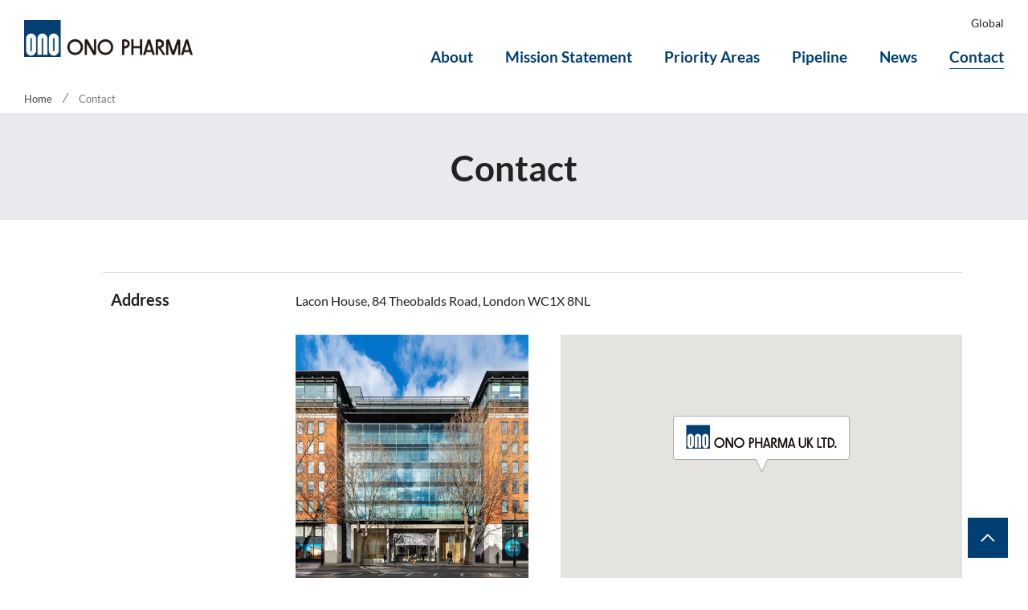

--- FILE ---
content_type: text/html; charset=UTF-8
request_url: https://uk.ono-pharma.com/contact
body_size: 2998
content:
<!DOCTYPE html>
<html lang="ja" dir="ltr" prefix="og: https://ogp.me/ns#">
  <head>
    <meta charset="utf-8" />
<meta name="description" content="Learn about ONO PHARMA UK LTD.&#039;s Contact. The Official Website of ONO PHARMA UK LTD." />
<link rel="canonical" href="https://uk.ono-pharma.com/contact" />
<meta name="Generator" content="Drupal 11 (https://www.drupal.org)" />
<meta name="MobileOptimized" content="width" />
<meta name="HandheldFriendly" content="true" />
<meta name="viewport" content="width=device-width, initial-scale=1.0" />
<link rel="icon" href="/themes/opuk_theme/favicon.ico" type="image/vnd.microsoft.icon" />

    <title>Contact | ONO PHARMA UK LTD.</title>
    <link rel="stylesheet" media="all" href="/sites/default/files/css/css_llzgIiW-EvBQ67c85qiqpVEm4YmcpK0XqaKJu-H5y4A.css?delta=0&amp;language=ja&amp;theme=opuk_theme&amp;include=eJxNzlEKhDAMBNALqT2SxDbWYppIp13onl5RXPZvhgfDeCGgu4XAg39yZoAi4-1q4TIr7EJpB8kUEonFydZ19qQfwqNqJZOkLw92tH2uG2d2UWwhGVG7JI3_0sBlvHaS_hQdlfN95gSPcjsG" />
<link rel="stylesheet" media="all" href="/sites/default/files/css/css_HeJNoqhrPt_JiErDB1e6Ex7l7dM3phNA4o9fZjWiFss.css?delta=1&amp;language=ja&amp;theme=opuk_theme&amp;include=eJxNzlEKhDAMBNALqT2SxDbWYppIp13onl5RXPZvhgfDeCGgu4XAg39yZoAi4-1q4TIr7EJpB8kUEonFydZ19qQfwqNqJZOkLw92tH2uG2d2UWwhGVG7JI3_0sBlvHaS_hQdlfN95gSPcjsG" />

    <script src="/sites/default/files/js/js_c0cFXnqVvpeZ0bJ3uXpHlxUCz8vOAc2x4A-CPUFikFA.js?scope=header&amp;delta=0&amp;language=ja&amp;theme=opuk_theme&amp;include=eJzLLyjNji_JSM1N1U_PyU9KzNHNKgYAVPIH3A"></script>

  </head>
  <body class="path-node page-node-type-html-flooding">
    <a href="#main-content" class="visually-hidden focusable skip-link">
      メインコンテンツに移動
    </a>
    
      <div class="dialog-off-canvas-main-canvas" data-off-canvas-main-canvas>
    

<!-- Header and Navbar -->

  <header id="header" class="common-header">
    <div class="common-header__inner">

	<div class="common-header__logo">
		<h1><a href="/"><img src="/themes/opuk_theme/img/common/img_header_logo.png" alt="ONO PHARMA UK LTD." oncontextmenu="return false;"></a></h1>
	</div>

	<div id="navContents" class="common-header__contents">
		<div class="common-header__contents_inner">
			<div class="common-header__contents__inc">
					<p><a href="https://www.ono-pharma.com/en/global.html" target="_blank" class="js-external">Global</a></p>
			</div>

			<div class="common-header__contents__nav is-pc--flex">
				<nav class="common-header__contents__nav__list">
					<ul>
						<li class="common-header__contents__nav__list-item">
							<a class="js-gnav" href="/about">About</a>
						</li>
						<li class="common-header__contents__nav__list-item">
							<a class="js-gnav" href="/mission">Mission Statement</a>
						</li>
						<li class="common-header__contents__nav__list-item">
							<a class="js-gnav" href="/priority_areas">Priority Areas</a>
						</li>
						<li class="common-header__contents__nav__list-item">
							<a class="js-gnav js-external" href="https://www.ono-pharma.com/en/ir/library/pipeline.html">Pipeline</a>
						</li>
						<li class="common-header__contents__nav__list-item">
							<a class="js-gnav" href="/news">News</a>
						</li>
						<li class="common-header__contents__nav__list-item">
							<a class="js-gnav" href="/contact">Contact</a>
						</li>
					</ul>
				</nav>
			</div>
			<div class="common-header__contents__nav is-sp--flex">
				<nav id="spNav" class="common-header__contents__nav__list">
					<ul>
						<li class="common-header__contents__nav__list-item">
							<a href="/about" class="add_bottomArrow_white">About</a>
						</li>
						<li class="common-header__contents__nav__list-item">
							<a href="/mission" class="add_bottomArrow_white">Mission Statement</a>
						</li>
						<li class="common-header__contents__nav__list-item">
							<a href="/priority_areas" class="add_bottomArrow_white">Priority Areas</a>
						</li>
						<li class="common-header__contents__nav__list-item">
							<a href="https://www.ono-pharma.com/en/ir/library/pipeline.html" class="add_bottomArrow_white js-external">Pipeline</a>
						</li>
						<li class="common-header__contents__nav__list-item">
							<a href="/news" class="add_bottomArrow_white">News</a>
						</li>
						<li class="common-header__contents__nav__list-item">
							<a href="/contact" class="add_bottomArrow_white">Contact</a>
						</li>
					</ul>
				</nav>
			</div>
		</div>
	</div>
	<div class="common-header__spMenu is-sp">
		<div class="common-header__spMenu__inner">
			<div id="spMenu" class="common-header__spMenu--btn is-sp">
				<span class="js-spMenu-border"></span>
				<span class="js-spMenu-border"></span>
				<span class="js-spMenu-border"></span>
			</div>
		</div>
	</div>
</div>
<div id="dropdownBg" class="dropdownBg"></div>

  </header>
<!--End Header and Navbar -->

<!-- Main Contents -->

  <!-- Front Only Contents -->
    <!--End Front Only Contents -->



  <!-- Main Contents -->
     <!-- other  Contents -->
     <!-- Main Contents Start -->
         <div class="region region-content">
    
    <div data-drupal-messages-fallback class="hidden"></div>
<article class="node node--type-html-flooding node--view-mode-full">

  
    

  
  <div class="node__content">
    
            <div class="clearfix text-formatted field field--name-body field--type-text-with-summary field--label-hidden field__item"><script src="https://maps.google.com/maps/api/js?key=AIzaSyC4gJqlbSg6_WQ0G0i0XeGCXQ16trxoz58&language=en"></script>
<main class="contents-lower" id="contents">
<section class="contents-lower__breadcrumb" id="heading">
<nav class="mod__breadcrumb is-pc"><a class="mod__breadcrumb_anchor" href="/">Home</a> <span class="current">Contact</span></nav>
</section>

<section class="contents-lower__article">
<div class="contents-lower__article_inner">
<div class="mod__article_area page-contact">
<div class="mod__page-heading_wrapper onlytxt">
<h1 class="mod__ttl-1">Contact</h1>
</div>

<div class="mod__page-contents_wrapper">
<section>
<ul class="page-contact-list">
	<li class="page-contact-list-item">
	<dl class="page-contact-list-inner">
		<dt class="page-contact-list-ttl">Address</dt>
		<dd class="page-contact-list-txt">
		<p>Lacon House, 84 Theobalds Road, London WC1X 8NL</p>

		<div class="page-contact-list-address">
		<div class="page-contact-list-office"><img alt="" data-entity-type="" data-entity-uuid="" src="/sites/default/files/media_image/img_office02.png" /></div>

		<div class="page-contact-list-map" id="js-map-taeget-new">&nbsp;</div>
		</div>
		</dd>
	</dl>
	</li>
	<li class="page-contact-list-item">
	<dl class="page-contact-list-inner">
		<dt class="page-contact-list-ttl">E-mail Address</dt>
		<dd class="page-contact-list-txt">
		<p><a href="/cdn-cgi/l/email-protection" class="__cf_email__" data-cfemail="4e27202821113b250e212021633e262f3c232f602d2123">[email&#160;protected]</a></p>
		</dd>
	</dl>
	</li>
</ul>
</section>
</div>
</div>
</div>
</section>
</main>
</div>
      
  </div>

</article>

  </div>

     <!-- Main Contents End -->
    <!--End Main Contents -->
<!--End Main Contents -->

<!-- Footer and Navbar -->
<footer id="footer" class="common-footer">
     <div class="common-footer--inner">
	<p class="common-footer__logo"><a href="/"><img src="/themes/opuk_theme/img/common/img_footer_logo.png" alt=""></a></p>
	<div class="common-footer__contents">
		<nav class="common-footer__navi">
			<ul>
				<li>
					<h3 class="common-footer__navi--ttl"><a href="/about">About</a></h3>
				</li>
				<li>
					<h3 class="common-footer__navi--ttl"><a href="/mission">Mission Statement</a></h3>
				</li>
				<li>
					<h3 class="common-footer__navi--ttl"><a href="/priority_areas">Priority Areas</a></h3>
				</li>
				<li>
					<h3 class="common-footer__navi--ttl"><a href="https://www.ono-pharma.com/en/ir/library/pipeline.html" class="js-external">Pipeline</a></h3>
				</li>
				<li>
					<h3 class="common-footer__navi--ttl"><a href="/news">News</a></h3>
				</li>
				<li>
					<h3 class="common-footer__navi--ttl"><a href="/contact">Contact</a></h3>
				</li>
			</ul>
		</nav>
		<ul class="common-footer__privacy">
			<li>
				<p class="common-footer__privacy--txt"><a href="/hotline" target="_blank">ONO Group Compliance Hotline</a></p>
			</li>
			<li>
				<p class="common-footer__privacy--txt"><a href="https://www.ono-pharma.com/en/warning" target="_blank" class="js-external">Terms of use</a></p>
			</li>
			<li>
				<p class="common-footer__privacy--txt"><a href="/sites/default/files/2025-12/privacypolicy_opuk.pdf" target="_blank">Privacy Policy</a></p>
			</li>
			<li>
				<p class="common-footer__privacy--txt"><a href="/sites/default/files/media_document/uk_tax_strategy_2025.pdf" target="_blank">Tax Strategy</a></p>
			</li>
		</ul>
		<p class="common-footer__copyright">
			<small>COPYRIGHT &copy; 2026 ONO PHARMA UK LTD. <br class="is-sp">ALL RIGHTS RESERVED.<br>Ono Pharma UK Limited is registered in England (3498439) at Lacon House, 84 Theobalds Road, London WC1X 8NL, United Kingdom</small>
		</p>
		<a id="pagetop" href="#" class="page_top">
			<img src="/themes/opuk_theme/img/common/icon_page_top.svg" alt="pagetop">
		</a>
	</div>
</div>

</footer>
<!--End Footer and Navbar -->
  </div>

    
    <script data-cfasync="false" src="/cdn-cgi/scripts/5c5dd728/cloudflare-static/email-decode.min.js"></script><script type="application/json" data-drupal-selector="drupal-settings-json">{"path":{"baseUrl":"\/","pathPrefix":"","currentPath":"node\/31","currentPathIsAdmin":false,"isFront":false,"currentLanguage":"ja"},"pluralDelimiter":"\u0003","suppressDeprecationErrors":true,"ajaxPageState":{"libraries":"eJxtjkEOQDAURC9EHEk-JlV--6XTLur0hBALu_fmbWZUIWs3CNGMNweQ4sDHo01ns4STUhD1OxrbytrnGQGdUxtE24U_I3NVH923FCK1as7Ht7IyI1wfDppkN58","theme":"opuk_theme","theme_token":null},"ajaxTrustedUrl":[],"ajax":[],"user":{"uid":0,"permissionsHash":"e5ed7c550cd9de0cea467dfbc9001aed42a8e8a68dfb5294857a961a08873ec8"}}</script>
<script src="/sites/default/files/js/js_MZoCD9_VtobvYKkNc8g6TxG7zZ2cl7RafQqyW_oDOXo.js?scope=footer&amp;delta=0&amp;language=ja&amp;theme=opuk_theme&amp;include=eJzLLyjNji_JSM1N1U_PyU9KzNHNKgYAVPIH3A"></script>

  </body>
</html>


--- FILE ---
content_type: text/css
request_url: https://uk.ono-pharma.com/sites/default/files/css/css_llzgIiW-EvBQ67c85qiqpVEm4YmcpK0XqaKJu-H5y4A.css?delta=0&language=ja&theme=opuk_theme&include=eJxNzlEKhDAMBNALqT2SxDbWYppIp13onl5RXPZvhgfDeCGgu4XAg39yZoAi4-1q4TIr7EJpB8kUEonFydZ19qQfwqNqJZOkLw92tH2uG2d2UWwhGVG7JI3_0sBlvHaS_hQdlfN95gSPcjsG
body_size: 9559
content:
/* @license GPL-2.0-or-later https://www.drupal.org/licensing/faq */
#drupal-off-canvas-wrapper *:where(:not(svg,svg *,.ck-reset *,[data-drupal-ck-style-fence] *,.ui-resizable-handle)){all:revert;box-sizing:border-box;-webkit-font-smoothing:antialiased;line-height:1.4;}#drupal-off-canvas-wrapper *:where(:not(svg,svg *,.ck-reset *,[data-drupal-ck-style-fence] *,.ui-resizable-handle))::after,#drupal-off-canvas-wrapper *:where(:not(svg,svg *,.ck-reset *,[data-drupal-ck-style-fence] *,.ui-resizable-handle))::before{all:revert;box-sizing:border-box;-webkit-font-smoothing:antialiased;}
#drupal-off-canvas-wrapper{--off-canvas-background-color-light:#666;--off-canvas-background-color-medium:#444;--off-canvas-background-color-dark:#333;--off-canvas-background-color:var(--off-canvas-background-color-medium);--off-canvas-padding:1.25rem;--off-canvas-text-color:#e5e5e5;--off-canvas-link-color:#85bef4;--off-canvas-border-color:#666;--off-canvas-font-family:"Lucida Grande","Lucida Sans Unicode","liberation sans",sans-serif;--off-canvas-vertical-spacing-unit:0.5rem;--off-canvas-focus-outline-width:2px;--off-canvas-focus-outline-color:#fff;padding:0 var(--off-canvas-padding) var(--off-canvas-padding);color:var(--off-canvas-text-color);background-color:var(--off-canvas-background-color);font-family:var(--off-canvas-font-family);}#drupal-off-canvas-wrapper *:focus{outline:solid var(--off-canvas-focus-outline-width) var(--off-canvas-focus-outline-color);outline-offset:2px;}#drupal-off-canvas-wrapper a,#drupal-off-canvas-wrapper .link{-webkit-text-decoration:none;text-decoration:none;color:var(--off-canvas-link-color);}#drupal-off-canvas-wrapper hr{height:1px;background:var(--off-canvas-border-color);}#drupal-off-canvas-wrapper h1,#drupal-off-canvas-wrapper .heading-a{font-size:1.4375rem;line-height:1.2;}#drupal-off-canvas-wrapper h2,#drupal-off-canvas-wrapper .heading-b{margin:var(--off-canvas-vertical-spacing-unit) 0;font-size:1.1875rem;}#drupal-off-canvas-wrapper h3,#drupal-off-canvas-wrapper .heading-c{margin:var(--off-canvas-vertical-spacing-unit) 0;font-size:1.0625rem;}#drupal-off-canvas-wrapper h4,#drupal-off-canvas-wrapper .heading-d{margin:var(--off-canvas-vertical-spacing-unit) 0;font-size:1rem;}#drupal-off-canvas-wrapper h5,#drupal-off-canvas-wrapper .heading-e,#drupal-off-canvas-wrapper h6,#drupal-off-canvas-wrapper .heading-f{margin:var(--off-canvas-vertical-spacing-unit) 0;font-size:0.9375rem;}#drupal-off-canvas-wrapper p{margin:var(--off-canvas-vertical-spacing-unit) 0;}#drupal-off-canvas-wrapper img{max-width:100%;height:auto;}#drupal-off-canvas-wrapper .links{margin:0;padding:0;list-style:none;}#drupal-off-canvas-wrapper .links li{margin:calc(var(--off-canvas-vertical-spacing-unit) / 2) 0;}
#drupal-off-canvas-wrapper .hidden{display:none;}#drupal-off-canvas-wrapper .visually-hidden{position:absolute !important;overflow:hidden;clip:rect(1px,1px,1px,1px);width:1px !important;height:1px !important;word-wrap:normal;}#drupal-off-canvas-wrapper .visually-hidden.focusable:is(:active,:focus){position:static !important;overflow:visible;clip:auto;width:auto !important;height:auto !important;}#drupal-off-canvas-wrapper .invisible{visibility:hidden;}
.ui-helper-hidden{display:none;}.ui-helper-hidden-accessible{border:0;clip:rect(0 0 0 0);height:1px;margin:-1px;overflow:hidden;padding:0;position:absolute;width:1px;}.ui-helper-reset{margin:0;padding:0;border:0;outline:0;line-height:1.3;text-decoration:none;font-size:100%;list-style:none;}.ui-helper-clearfix:before,.ui-helper-clearfix:after{content:"";display:table;border-collapse:collapse;}.ui-helper-clearfix:after{clear:both;}.ui-helper-zfix{width:100%;height:100%;top:0;left:0;position:absolute;opacity:0;}.ui-front{z-index:100;}.ui-state-disabled{cursor:default !important;pointer-events:none;}.ui-icon{display:inline-block;vertical-align:middle;margin-top:-.25em;position:relative;text-indent:-99999px;overflow:hidden;background-repeat:no-repeat;}.ui-widget-icon-block{left:50%;margin-left:-8px;display:block;}.ui-widget-overlay{position:fixed;top:0;left:0;width:100%;height:100%;}
.ui-controlgroup{vertical-align:middle;display:inline-block;}.ui-controlgroup > .ui-controlgroup-item{float:left;margin-left:0;margin-right:0;}.ui-controlgroup > .ui-controlgroup-item:focus,.ui-controlgroup > .ui-controlgroup-item.ui-visual-focus{z-index:9999;}.ui-controlgroup-vertical > .ui-controlgroup-item{display:block;float:none;width:100%;margin-top:0;margin-bottom:0;text-align:left;}.ui-controlgroup-vertical .ui-controlgroup-item{box-sizing:border-box;}.ui-controlgroup .ui-controlgroup-label{padding:.4em 1em;}.ui-controlgroup .ui-controlgroup-label span{font-size:80%;}.ui-controlgroup-horizontal .ui-controlgroup-label + .ui-controlgroup-item{border-left:none;}.ui-controlgroup-vertical .ui-controlgroup-label + .ui-controlgroup-item{border-top:none;}.ui-controlgroup-horizontal .ui-controlgroup-label.ui-widget-content{border-right:none;}.ui-controlgroup-vertical .ui-controlgroup-label.ui-widget-content{border-bottom:none;}.ui-controlgroup-vertical .ui-spinner-input{width:calc(100% - 2.4em);}.ui-controlgroup-vertical .ui-spinner .ui-spinner-up{border-top-style:solid;}
.ui-checkboxradio-label .ui-icon-background{box-shadow:inset 1px 1px 1px #ccc;border-radius:.12em;border:none;}.ui-checkboxradio-radio-label .ui-icon-background{width:16px;height:16px;border-radius:1em;overflow:visible;border:none;}.ui-checkboxradio-radio-label.ui-checkboxradio-checked .ui-icon,.ui-checkboxradio-radio-label.ui-checkboxradio-checked:hover .ui-icon{background-image:none;width:8px;height:8px;border-width:4px;border-style:solid;}.ui-checkboxradio-disabled{pointer-events:none;}
.ui-resizable{position:relative;}.ui-resizable-handle{position:absolute;font-size:0.1px;display:block;touch-action:none;}.ui-resizable-disabled .ui-resizable-handle,.ui-resizable-autohide .ui-resizable-handle{display:none;}.ui-resizable-n{cursor:n-resize;height:7px;width:100%;top:-5px;left:0;}.ui-resizable-s{cursor:s-resize;height:7px;width:100%;bottom:-5px;left:0;}.ui-resizable-e{cursor:e-resize;width:7px;right:-5px;top:0;height:100%;}.ui-resizable-w{cursor:w-resize;width:7px;left:-5px;top:0;height:100%;}.ui-resizable-se{cursor:se-resize;width:12px;height:12px;right:1px;bottom:1px;}.ui-resizable-sw{cursor:sw-resize;width:9px;height:9px;left:-5px;bottom:-5px;}.ui-resizable-nw{cursor:nw-resize;width:9px;height:9px;left:-5px;top:-5px;}.ui-resizable-ne{cursor:ne-resize;width:9px;height:9px;right:-5px;top:-5px;}
.ui-button{padding:.4em 1em;display:inline-block;position:relative;line-height:normal;margin-right:.1em;cursor:pointer;vertical-align:middle;text-align:center;-webkit-user-select:none;user-select:none;}.ui-button,.ui-button:link,.ui-button:visited,.ui-button:hover,.ui-button:active{text-decoration:none;}.ui-button-icon-only{width:2em;box-sizing:border-box;text-indent:-9999px;white-space:nowrap;}input.ui-button.ui-button-icon-only{text-indent:0;}.ui-button-icon-only .ui-icon{position:absolute;top:50%;left:50%;margin-top:-8px;margin-left:-8px;}.ui-button.ui-icon-notext .ui-icon{padding:0;width:2.1em;height:2.1em;text-indent:-9999px;white-space:nowrap;}input.ui-button.ui-icon-notext .ui-icon{width:auto;height:auto;text-indent:0;white-space:normal;padding:.4em 1em;}input.ui-button::-moz-focus-inner,button.ui-button::-moz-focus-inner{border:0;padding:0;}
.ui-dialog{position:absolute;top:0;left:0;padding:.2em;outline:0;}.ui-dialog .ui-dialog-titlebar{padding:.4em 1em;position:relative;}.ui-dialog .ui-dialog-title{float:left;margin:.1em 0;white-space:nowrap;width:90%;overflow:hidden;text-overflow:ellipsis;}.ui-dialog .ui-dialog-titlebar-close{position:absolute;right:.3em;top:50%;width:20px;margin:-10px 0 0 0;padding:1px;height:20px;}.ui-dialog .ui-dialog-content{position:relative;border:0;padding:.5em 1em;background:none;overflow:auto;}.ui-dialog .ui-dialog-buttonpane{text-align:left;border-width:1px 0 0 0;background-image:none;margin-top:.5em;padding:.3em 1em .5em .4em;}.ui-dialog .ui-dialog-buttonpane .ui-dialog-buttonset{float:right;}.ui-dialog .ui-dialog-buttonpane button{margin:.5em .4em .5em 0;cursor:pointer;}.ui-dialog .ui-resizable-n{height:2px;top:0;}.ui-dialog .ui-resizable-e{width:2px;right:0;}.ui-dialog .ui-resizable-s{height:2px;bottom:0;}.ui-dialog .ui-resizable-w{width:2px;left:0;}.ui-dialog .ui-resizable-se,.ui-dialog .ui-resizable-sw,.ui-dialog .ui-resizable-ne,.ui-dialog .ui-resizable-nw{width:7px;height:7px;}.ui-dialog .ui-resizable-se{right:0;bottom:0;}.ui-dialog .ui-resizable-sw{left:0;bottom:0;}.ui-dialog .ui-resizable-ne{right:0;top:0;}.ui-dialog .ui-resizable-nw{left:0;top:0;}.ui-draggable .ui-dialog-titlebar{cursor:move;}
.progress{position:relative;}.progress__track{min-width:100px;max-width:100%;height:16px;margin-top:5px;border:1px solid;background-color:#fff;}.progress__bar{width:3%;min-width:3%;max-width:100%;height:1.5em;background-color:#000;}.progress__description,.progress__percentage{overflow:hidden;margin-top:0.2em;color:#555;font-size:0.875em;}.progress__description{float:left;}[dir="rtl"] .progress__description{float:right;}.progress__percentage{float:right;}[dir="rtl"] .progress__percentage{float:left;}.progress--small .progress__track{height:7px;}.progress--small .progress__bar{height:7px;background-size:20px 20px;}
.ajax-progress{display:inline-block;padding:1px 5px 2px 5px;}[dir="rtl"] .ajax-progress{float:right;}.ajax-progress-throbber .throbber{display:inline;padding:1px 5px 2px;background:transparent url(/themes/contrib/stable/images/core/throbber-active.gif) no-repeat 0 center;}.ajax-progress-throbber .message{display:inline;padding:1px 5px 2px;}tr .ajax-progress-throbber .throbber{margin:0 2px;}.ajax-progress-bar{width:16em;}.ajax-progress-fullscreen{position:fixed;z-index:1000;top:48.5%;left:49%;width:24px;height:24px;padding:4px;opacity:0.9;border-radius:7px;background-color:#232323;background-image:url(/themes/contrib/stable/images/core/loading-small.gif);background-repeat:no-repeat;background-position:center center;}[dir="rtl"] .ajax-progress-fullscreen{right:49%;left:auto;}
.text-align-left{text-align:left;}.text-align-right{text-align:right;}.text-align-center{text-align:center;}.text-align-justify{text-align:justify;}.align-left{float:left;}.align-right{float:right;}.align-center{display:block;margin-right:auto;margin-left:auto;}
.fieldgroup{padding:0;border-width:0;}
.container-inline div,.container-inline label{display:inline;}.container-inline .details-wrapper{display:block;}
.clearfix:after{display:table;clear:both;content:"";}
.js details:not([open]) .details-wrapper{display:none;}
.hidden{display:none;}.visually-hidden{position:absolute !important;overflow:hidden;clip:rect(1px,1px,1px,1px);width:1px;height:1px;word-wrap:normal;}.visually-hidden.focusable:active,.visually-hidden.focusable:focus{position:static !important;overflow:visible;clip:auto;width:auto;height:auto;}.invisible{visibility:hidden;}
.item-list__comma-list,.item-list__comma-list li{display:inline;}.item-list__comma-list{margin:0;padding:0;}.item-list__comma-list li:after{content:", ";}.item-list__comma-list li:last-child:after{content:"";}
.js .js-hide{display:none;}.js-show{display:none;}.js .js-show{display:block;}
.nowrap{white-space:nowrap;}
.position-container{position:relative;}
.reset-appearance{margin:0;padding:0;border:0 none;background:transparent;line-height:inherit;-webkit-appearance:none;-moz-appearance:none;appearance:none;}
.resize-none{resize:none;}.resize-vertical{min-height:2em;resize:vertical;}.resize-horizontal{max-width:100%;resize:horizontal;}.resize-both{max-width:100%;min-height:2em;resize:both;}
.system-status-counter__status-icon{display:inline-block;width:25px;height:25px;vertical-align:middle;}.system-status-counter__status-icon:before{display:block;content:"";background-repeat:no-repeat;background-position:center 2px;background-size:20px;}.system-status-counter__status-icon--error:before{background-image:url(/themes/contrib/stable/images/core/icons/e32700/error.svg);}.system-status-counter__status-icon--warning:before{background-image:url(/themes/contrib/stable/images/core/icons/e29700/warning.svg);}.system-status-counter__status-icon--checked:before{background-image:url(/themes/contrib/stable/images/core/icons/73b355/check.svg);}
.system-status-report-counters__item{width:100%;margin-bottom:0.5em;padding:0.5em 0;text-align:center;white-space:nowrap;background-color:rgba(0,0,0,0.063);}@media screen and (min-width:60em){.system-status-report-counters{display:flex;flex-wrap:wrap;justify-content:space-between;}.system-status-report-counters__item--half-width{width:49%;}.system-status-report-counters__item--third-width{width:33%;}}
.system-status-general-info__item{margin-top:1em;padding:0 1em 1em;border:1px solid #ccc;}.system-status-general-info__item-title{border-bottom:1px solid #ccc;}
.tablesort{display:inline-block;width:16px;height:16px;background-size:100%;}.tablesort--asc{background-image:url(/themes/contrib/stable/images/core/icons/787878/twistie-down.svg);}.tablesort--desc{background-image:url(/themes/contrib/stable/images/core/icons/787878/twistie-up.svg);}
.ui-dialog ~ .ck-body-wrapper{--ck-z-panel:1261;}
#drupal-off-canvas-wrapper{--off-canvas-button-background-color:#777;--off-canvas-button-background-color-hover:#999;--off-canvas-button-text-color:#f5f5f5;--off-canvas-button-text-color-hover:#fff;--off-canvas-button-font-size:0.875rem;--off-canvas-button-padding:calc(var(--off-canvas-vertical-spacing-unit) / 2) 1.25rem;--off-canvas-button-border-color:transparent;--off-canvas-button-border-radius:20em;--off-canvas-button-font-weight:600;--off-canvas-primary-button-background-color:#277abd;--off-canvas-primary-button-background-color-hover:#236aaf;--off-canvas-primary-button-text-color:#fff;--off-canvas-primary-button-text-color-hover:#fff;}#drupal-off-canvas-wrapper .button{display:inline-block;height:auto;margin:0 0 0.625rem;padding:var(--off-canvas-button-padding);cursor:pointer;transition:background 0.5s ease;text-align:center;color:var(--off-canvas-button-text-color);border:solid 1px var(--off-canvas-button-border-color);border-radius:var(--off-canvas-button-border-radius);background:var(--off-canvas-button-background-color);font-family:inherit;font-size:var(--off-canvas-button-font-size);font-weight:var(--off-canvas-button-font-weight);line-height:normal;appearance:none;}#drupal-off-canvas-wrapper .button:hover,#drupal-off-canvas-wrapper .button:active{z-index:10;-webkit-text-decoration:none;text-decoration:none;color:var(--off-canvas-button-text-color-hover);background-color:var(--off-canvas-button-background-color-hover);}#drupal-off-canvas-wrapper .button:disabled,#drupal-off-canvas-wrapper .button:disabled:active,#drupal-off-canvas-wrapper .button.is-disabled,#drupal-off-canvas-wrapper .button.is-disabled:active{cursor:default;color:#5c5c5c;background:#555;font-weight:normal;}#drupal-off-canvas-wrapper .button--primary{margin-top:0.9375rem;color:var(--off-canvas-primary-button-text-color);background:var(--off-canvas-primary-button-background-color);}#drupal-off-canvas-wrapper .button--primary:hover,#drupal-off-canvas-wrapper .button--primary:active{color:var(--off-canvas-primary-button-text-color-hover);background:var(--off-canvas-primary-button-background-color-hover);}#drupal-off-canvas-wrapper button.link{display:inline;transition:color 0.5s ease;color:var(--off-canvas-link-color);border:0;background:transparent;font-size:var(--off-canvas-button-font-size);}#drupal-off-canvas-wrapper button.link:hover,#drupal-off-canvas-wrapper button.link:focus{-webkit-text-decoration:none;text-decoration:none;color:var(--off-canvas-link-color);}#drupal-off-canvas-wrapper .button--danger{-webkit-text-decoration:none;text-decoration:none;color:#c72100;border-radius:0;font-weight:400;}#drupal-off-canvas-wrapper .button--danger:hover,#drupal-off-canvas-wrapper .button--danger:focus,#drupal-off-canvas-wrapper .button--danger:active{-webkit-text-decoration:none;text-decoration:none;color:#ff2a00;text-shadow:none;}#drupal-off-canvas-wrapper .button--danger:disabled,#drupal-off-canvas-wrapper .button--danger.is-disabled{cursor:default;color:#737373;}.no-touchevents #drupal-off-canvas-wrapper .button--small{padding:2px 1em;font-size:0.8125rem;}
#drupal-off-canvas-wrapper .panel{padding:0.3125rem 0.3125rem 0.9375rem;}#drupal-off-canvas-wrapper .panel__description{margin:0 0 0.1875rem;padding:2px 0 0.1875rem 0;}#drupal-off-canvas-wrapper .compact-link{margin:0 0 0.625rem 0;}#drupal-off-canvas-wrapper small .admin-link::before{content:" [";}#drupal-off-canvas-wrapper small .admin-link::after{content:"]";}
#drupal-off-canvas-wrapper{--drupal-off-canvas-input-padding:var(--off-canvas-vertical-spacing-unit);--drupal-off-canvas-input-background-color:#fff;--drupal-off-canvas-input-border:solid 1px transparent;--drupal-off-canvas-input-border-radius:2px;--drupal-off-canvas-input-font-size:0.875rem;--drupal-off-canvas-input-text-color:#333;--drupal-off-canvas-fieldset-background-color:transparent;--drupal-off-canvas-fieldset-border-width:1px;--drupal-off-canvas-fieldset-border-color:var(--off-canvas-border-color);}#drupal-off-canvas-wrapper form{padding-block:var(--off-canvas-padding);}#drupal-off-canvas-wrapper form > *:first-child{margin-top:0;padding-top:0;}#drupal-off-canvas-wrapper .ck-content{color:var(--drupal-off-canvas-input-text-color);}#drupal-off-canvas-wrapper .form-item:where(:not(fieldset)){padding:var(--off-canvas-vertical-spacing-unit) 0;}#drupal-off-canvas-wrapper .form-items-inline > *{display:inline-block;}#drupal-off-canvas-wrapper label{display:block;}#drupal-off-canvas-wrapper .form-type-boolean{padding:calc(0.5 * var(--off-canvas-vertical-spacing-unit)) 0;}#drupal-off-canvas-wrapper .description,#drupal-off-canvas-wrapper .form-item__description{margin:calc(0.5 * var(--off-canvas-vertical-spacing-unit)) 0;font-size:0.75rem;}#drupal-off-canvas-wrapper .form-required::after{content:"*";}#drupal-off-canvas-wrapper .fieldset,#drupal-off-canvas-wrapper fieldset{margin:calc(2 * var(--off-canvas-vertical-spacing-unit)) 0;padding:var(--off-canvas-vertical-spacing-unit);border:solid var(--drupal-off-canvas-fieldset-border-width) var(--drupal-off-canvas-fieldset-border-color);background-color:var(--drupal-off-canvas-fieldset-background-color);}#drupal-off-canvas-wrapper legend,#drupal-off-canvas-wrapper .fieldset__legend{display:contents;font-weight:bold;}#drupal-off-canvas-wrapper :is(.fieldset,fieldset,.draggable-table) input:where(:not([type="submit"],[type="checkbox"],[type="radio"])){width:100%;}#drupal-off-canvas-wrapper input,#drupal-off-canvas-wrapper textarea{font-family:inherit;}#drupal-off-canvas-wrapper input:where(:not([type="submit"],[type="checkbox"],[type="radio"],[type="file"])),#drupal-off-canvas-wrapper select,#drupal-off-canvas-wrapper textarea{max-width:100%;padding:var(--drupal-off-canvas-input-padding);color:var(--drupal-off-canvas-input-text-color);border:var(--drupal-off-canvas-input-border);border-radius:var(--drupal-off-canvas-input-border-radius);background-color:var(--drupal-off-canvas-input-background-color);font-size:var(--drupal-off-canvas-input-font-size);}:is(#drupal-off-canvas-wrapper input[type="checkbox"]) + label,:is(#drupal-off-canvas-wrapper input[type="radio"]) + label{display:inline;}#drupal-off-canvas-wrapper input[type="file"]{margin-bottom:var(--off-canvas-vertical-spacing-unit);}#drupal-off-canvas-wrapper input[type="search"]{appearance:none;}#drupal-off-canvas-wrapper select{appearance:none;padding-inline-end:1.25rem;border:var(--drupal-off-canvas-input-border);border-radius:var(--drupal-off-canvas-input-border-radius);background-image:url("data:image/svg+xml,%3csvg xmlns='http://www.w3.org/2000/svg' viewBox='0 0 14 9'%3e%3cpath fill='none' stroke-width='1.5' d='M1 1l6 6 6-6' stroke='%23545560'/%3e%3c/svg%3e");background-repeat:no-repeat;background-position:center right 5px;background-size:0.75rem;}#drupal-off-canvas-wrapper select:dir(rtl){background-position:center left 5px;}@media (forced-colors:active){#drupal-off-canvas-wrapper select{appearance:revert;padding-inline-end:0;background:revert;}}#drupal-off-canvas-wrapper .form-autocomplete{padding-inline-end:2.5rem;background-image:url("data:image/svg+xml,%3csvg width='40' height='20' viewBox='0 0 20 20' xmlns='http://www.w3.org/2000/svg'%3e%3cpath d='M8 1C3.46.827-.188 5.787 1.313 10.068c1.176 4.384 6.993 6.417 10.637 3.7.326-.39.565.276.846.442l3.74 3.739 1.413-1.414-4.35-4.35c2.811-3.468 1.15-9.247-3.062-10.71A7.003 7.003 0 008 1zm0 2c3.242-.123 5.849 3.42 4.777 6.477-.842 3.132-4.994 4.58-7.6 2.65-2.745-1.73-2.9-6.125-.285-8.044A5.006 5.006 0 018 3z' fill='%23868686'/%3e%3c/svg%3e");background-repeat:no-repeat;background-position:center right 1px;}#drupal-off-canvas-wrapper .form-autocomplete.ui-autocomplete-loading{background-image:url(/core/misc/icons/spinner.gif);}#drupal-off-canvas-wrapper .form-autocomplete:dir(rtl){background-position:center left 1px;}#drupal-off-canvas-wrapper .ui-autocomplete{margin:0;padding:0;list-style:none;border:var(--drupal-off-canvas-input-border);background-color:var(--drupal-off-canvas-input-background-color);box-shadow:0 1px 1px 0 var(--off-canvas-background-color);}#drupal-off-canvas-wrapper .ui-autocomplete a{display:block;padding:var(--drupal-off-canvas-input-padding);cursor:pointer;color:var(--drupal-off-canvas-input-text-color);font-size:var(--drupal-off-canvas-input-font-size);}#drupal-off-canvas-wrapper .ui-autocomplete a:hover{background-color:#eee;}#drupal-off-canvas-wrapper .ui-autocomplete a:focus,#drupal-off-canvas-wrapper .ui-autocomplete a.ui-state-active{outline:solid 2px currentColor;outline-offset:-2px;}#drupal-off-canvas-wrapper .claro-autocomplete__message{display:none;}
#drupal-off-canvas-wrapper{--off-canvas-table-cell-padding:2px;--off-canvas-first-cell-padding-start:calc(var(--off-canvas-padding) / 2);}#drupal-off-canvas-wrapper table{width:calc(100% + 2 * var(--off-canvas-padding));margin:var(--off-canvas-vertical-spacing-unit) calc(-1 * var(--off-canvas-padding));}#drupal-off-canvas-wrapper tr{border-bottom:1px solid var(--off-canvas-border-color);}#drupal-off-canvas-wrapper td,#drupal-off-canvas-wrapper th{padding:var(--off-canvas-table-cell-padding);text-align:start;vertical-align:middle;}#drupal-off-canvas-wrapper td:first-child,#drupal-off-canvas-wrapper th:first-child{padding-inline-start:var(--off-canvas-first-cell-padding-start);}#drupal-off-canvas-wrapper td:not(:last-child) td,#drupal-off-canvas-wrapper th:not(:last-child) td{border-bottom:solid 1px var(--off-canvas-border-color);}
#drupal-off-canvas-wrapper{--off-canvas-details-border-width:0;--off-canvas-details-border-color:none;--off-canvas-details-background-color:#474747;--off-canvas-details-text-color:#ddd;--off-canvas-details-summary-border:none;--off-canvas-details-summary-padding:0.625rem 1.25rem;--off-canvas-details-summary-font-size:0.875rem;--off-canvas-details-summary-background-color:#333;--off-canvas-details-summary-background-color-hover:#222;--off-canvas-details-summary-text-color:#eee;--off-canvas-details-summary-text-color-hover:#fff;}#drupal-off-canvas-wrapper details{margin:var(--off-canvas-vertical-spacing-unit) calc(-1 * var(--off-canvas-padding));padding:0 var(--off-canvas-padding);color:var(--off-canvas-details-text-color);border:solid var(--off-canvas-details-border-color) var(--off-canvas-details-border-width);background:var(--off-canvas-details-background-color);}:is(#drupal-off-canvas-wrapper details) + details{margin-top:calc(-1 * var(--off-canvas-details-border-width));}#drupal-off-canvas-wrapper summary{margin:0 calc(-1 * var(--off-canvas-padding));padding:var(--off-canvas-details-summary-padding);color:var(--off-canvas-details-summary-text-color);border:var(--off-canvas-details-summary-border);background-color:var(--off-canvas-details-summary-background-color);font-size:var(--off-canvas-details-summary-font-size);}#drupal-off-canvas-wrapper summary:hover{color:var(--off-canvas-details-summary-text-color-hover);background-color:var(--off-canvas-details-summary-background-color-hover);}#drupal-off-canvas-wrapper summary:focus{outline-offset:-4px;}#drupal-off-canvas-wrapper summary a{color:var(--off-canvas-details-text-color);}#drupal-off-canvas-wrapper summary a:hover{color:var(--off-canvas-details-summary-text-color-hover);}#drupal-off-canvas-wrapper .details-wrapper{padding:var(--off-canvas-vertical-spacing-unit) 0;}
#drupal-off-canvas-wrapper{--off-canvas-messages-icon-size:1.25rem;--off-canvas-messages-background-color:#f3faef;--off-canvas-messages-text-color-status:#325e1c;--off-canvas-messages-text-color-warning:#734c00;--off-canvas-messages-text-color-error:#a51b00;--off-canvas-messages-icon-status:url("data:image/svg+xml,%3csvg xmlns='http://www.w3.org/2000/svg' width='16' height='16' fill='%2373b355'%3e%3cpath d='M6.464 13.676c-.194.194-.513.194-.707 0l-4.96-4.955c-.194-.193-.194-.513 0-.707l1.405-1.407c.194-.195.512-.195.707 0l2.849 2.848c.194.193.513.193.707 0l6.629-6.626c.195-.194.514-.194.707 0l1.404 1.404c.193.194.193.513 0 .707l-8.741 8.736z'/%3e%3c/svg%3e");--off-canvas-messages-icon-warning:url("data:image/svg+xml,%3csvg xmlns='http://www.w3.org/2000/svg' width='16' height='16' fill='%23e29700'%3e%3cpath d='M14.66 12.316l-5.316-10.633c-.738-1.476-1.946-1.476-2.685 0l-5.317 10.633c-.738 1.477.008 2.684 1.658 2.684h10.002c1.65 0 2.396-1.207 1.658-2.684zm-7.66-8.316h2.002v5h-2.002v-5zm2.252 8.615c0 .344-.281.625-.625.625h-1.25c-.345 0-.626-.281-.626-.625v-1.239c0-.344.281-.625.626-.625h1.25c.344 0 .625.281.625.625v1.239z'/%3e%3c/svg%3e");--off-canvas-messages-icon-error:url("data:image/svg+xml,%3csvg xmlns='http://www.w3.org/2000/svg' width='16' height='16' fill='%23e32700'%3e%3cpath d='M8.002 1c-3.868 0-7.002 3.134-7.002 7s3.134 7 7.002 7c3.865 0 7-3.134 7-7s-3.135-7-7-7zm4.025 9.284c.062.063.1.149.1.239 0 .091-.037.177-.1.24l-1.262 1.262c-.064.062-.15.1-.24.1s-.176-.036-.24-.1l-2.283-2.283-2.286 2.283c-.064.062-.15.1-.24.1s-.176-.036-.24-.1l-1.261-1.262c-.063-.062-.1-.148-.1-.24 0-.088.036-.176.1-.238l2.283-2.285-2.283-2.284c-.063-.064-.1-.15-.1-.24s.036-.176.1-.24l1.262-1.262c.063-.063.149-.1.24-.1.089 0 .176.036.24.1l2.285 2.284 2.283-2.284c.064-.063.15-.1.24-.1s.176.036.24.1l1.262 1.262c.062.063.1.149.1.24 0 .089-.037.176-.1.24l-2.283 2.284 2.283 2.284z'/%3e%3c/svg%3e");}#drupal-off-canvas-wrapper .messages{position:relative;margin-top:calc(2 * var(--off-canvas-vertical-spacing-unit));padding:calc(2 * var(--off-canvas-vertical-spacing-unit));padding-inline-start:calc(2 * var(--off-canvas-messages-icon-size));border:solid 1px transparent;background-color:var(--off-canvas-messages-background-color);}#drupal-off-canvas-wrapper .messages::before{position:absolute;top:50%;display:block;width:var(--off-canvas-messages-icon-size);height:var(--off-canvas-messages-icon-size);content:"";transform:translateY(-50%);background-repeat:no-repeat;background-size:contain;inset-inline-start:0.625rem;}@media (forced-colors:active){#drupal-off-canvas-wrapper .messages::before{background:canvastext;mask-repeat:no-repeat;mask-size:contain;}}#drupal-off-canvas-wrapper h2{margin-top:0;}#drupal-off-canvas-wrapper .messages__icon,#drupal-off-canvas-wrapper .messages__close{display:none;}#drupal-off-canvas-wrapper .messages__list{margin:0;padding-inline-start:1.25rem;}#drupal-off-canvas-wrapper .messages abbr{-webkit-text-decoration:none;text-decoration:none;}#drupal-off-canvas-wrapper .messages--status{color:var(--off-canvas-messages-text-color-status);}#drupal-off-canvas-wrapper .messages--status::before{background-image:var(--off-canvas-messages-icon-status);}@media (forced-colors:active){#drupal-off-canvas-wrapper .messages--status::before{background:canvastext;mask-image:var(--off-canvas-messages-icon-status);}}#drupal-off-canvas-wrapper .messages--warning{color:var(--off-canvas-messages-text-color-warning);}#drupal-off-canvas-wrapper .messages--warning::before{background-image:var(--off-canvas-messages-icon-warning);}@media (forced-colors:active){#drupal-off-canvas-wrapper .messages--warning::before{background:canvastext;mask-image:var(--off-canvas-messages-icon-warning);}}#drupal-off-canvas-wrapper .messages--error{color:var(--off-canvas-messages-text-color-error);}#drupal-off-canvas-wrapper .messages--error::before{background-image:var(--off-canvas-messages-icon-error);}@media (forced-colors:active){#drupal-off-canvas-wrapper .messages--error::before{background:canvastext;mask-image:var(--off-canvas-messages-icon-error);}}
#drupal-off-canvas-wrapper .draggable:hover,#drupal-off-canvas-wrapper .draggable:focus-within{background-color:var(--off-canvas-background-color-light);}#drupal-off-canvas-wrapper .draggable.drag{cursor:move;background-color:var(--off-canvas-background-color-dark);}#drupal-off-canvas-wrapper td{transition:background-color 0.3s ease;}#drupal-off-canvas-wrapper td:first-child{display:flex;align-items:center;min-height:3.125rem;gap:var(--off-canvas-table-cell-padding);}#drupal-off-canvas-wrapper td abbr{margin-inline:0 0.3125rem;-webkit-text-decoration:none;text-decoration:none;}#drupal-off-canvas-wrapper .tabledrag-handle{flex-shrink:0;}#drupal-off-canvas-wrapper .tabledrag-handle::after{display:block;width:1.25rem;height:1.25rem;margin:0;padding:0;content:"";cursor:move;background-color:transparent;background-image:url("data:image/svg+xml,%3csvg xmlns='http://www.w3.org/2000/svg' width='16' height='16'%3e%3cpath fill='%23bebebe' d='M14.904 7.753l-2.373-2.372c-.291-.292-.529-.193-.529.22v1.399h-3v-3h1.398c.414 0 .512-.239.221-.53l-2.371-2.372c-.137-.136-.36-.136-.497 0l-2.372 2.372c-.292.292-.193.53.22.53h1.399v3h-3v-1.369c0-.413-.239-.511-.53-.22l-2.372 2.372c-.136.136-.136.359 0 .494l2.372 2.372c.291.292.53.192.53-.219v-1.43h3v3h-1.4c-.413 0-.511.238-.22.529l2.374 2.373c.137.137.36.137.495 0l2.373-2.373c.29-.291.19-.529-.222-.529h-1.398v-3h3v1.4c0 .412.238.511.529.219l2.373-2.371c.137-.137.137-.359 0-.495z'/%3e%3c/svg%3e");background-repeat:no-repeat;background-position:center;}@media (forced-colors:active){#drupal-off-canvas-wrapper .tabledrag-handle::after{background:linktext;mask-image:url("data:image/svg+xml,%3csvg xmlns='http://www.w3.org/2000/svg' width='16' height='16'%3e%3cpath fill='%23bebebe' d='M14.904 7.753l-2.373-2.372c-.291-.292-.529-.193-.529.22v1.399h-3v-3h1.398c.414 0 .512-.239.221-.53l-2.371-2.372c-.137-.136-.36-.136-.497 0l-2.372 2.372c-.292.292-.193.53.22.53h1.399v3h-3v-1.369c0-.413-.239-.511-.53-.22l-2.372 2.372c-.136.136-.136.359 0 .494l2.372 2.372c.291.292.53.192.53-.219v-1.43h3v3h-1.4c-.413 0-.511.238-.22.529l2.374 2.373c.137.137.36.137.495 0l2.373-2.373c.29-.291.19-.529-.222-.529h-1.398v-3h3v1.4c0 .412.238.511.529.219l2.373-2.371c.137-.137.137-.359 0-.495z'/%3e%3c/svg%3e");mask-repeat:no-repeat;mask-position:center;}}#drupal-off-canvas-wrapper .tabledrag-hide select{all:revert;}#drupal-off-canvas-wrapper .tabledrag-changed-warning{margin-bottom:var(--off-canvas-vertical-spacing-unit);font-size:0.875rem;}#drupal-off-canvas-wrapper .tabledrag-toggle-weight-wrapper{padding-top:0.625rem;text-align:end;}#drupal-off-canvas-wrapper .indentation{width:0.3125rem;}.touchevents #drupal-off-canvas-wrapper .draggable td{padding:0 0.625rem;}.touchevents #drupal-off-canvas-wrapper .draggable .menu-item__link{display:inline-block;padding:0.625rem 0;}.touchevents #drupal-off-canvas-wrapper a.tabledrag-handle{width:2.5rem;height:2.75rem;}
#drupal-off-canvas-wrapper .ajax-progress,#drupal-off-canvas-wrapper .ajax-progress-throbber{display:inline-block;overflow:hidden;width:0.9375rem;height:0.9375rem;margin:0 0.625rem;animation:off-canvas-throbber-spin 1s linear infinite;vertical-align:middle;border:2px solid var(--off-canvas-text-color);border-top-color:transparent;border-radius:50%;}@media (forced-colors:active){#drupal-off-canvas-wrapper .ajax-progress,#drupal-off-canvas-wrapper .ajax-progress-throbber{border-top-color:transparent;}}#drupal-off-canvas-wrapper .layout-selection .ajax-progress,#drupal-off-canvas-wrapper .inline-block-list .ajax-progress,#drupal-off-canvas-wrapper .layout-selection .ajax-progress-throbber,#drupal-off-canvas-wrapper .inline-block-list .ajax-progress-throbber{position:absolute;inset-block-start:0;inset-block-end:0;inset-inline-end:0;margin-block:auto;}@keyframes off-canvas-throbber-spin{to{transform:rotate(360deg);}}
#drupal-off-canvas-wrapper{--off-canvas-dropbutton-height:1.5rem;--off-canvas-dropbutton-primary-background-color:var(--off-canvas-button-background-color);--off-canvas-dropbutton-secondary-background-color:var(--off-canvas-button-hover-background-color);--off-canvas-dropbutton-border-color:transparent;--off-canvas-dropbutton-border-width:1px;--off-canvas-dropbutton-border-radius:2px;--off-canvas-dropbutton-focus-outline-color:var(--off-canvas-focus-outline-color);--off-canvas-dropbutton-font-size:0.75rem;--off-canvas-dropbutton-text-color:var(--off-canvas-button-text-color);--off-canvas-dropbutton-text-color-hover:var(--off-canvas-button-text-color-hover);}#drupal-off-canvas-wrapper .dropbutton-wrapper{margin-block:var(--off-canvas-vertical-spacing-unit);}#drupal-off-canvas-wrapper .dropbutton-wrapper.open{position:relative;z-index:100;}#drupal-off-canvas-wrapper .dropbutton-wrapper.open .secondary-action{visibility:visible;}#drupal-off-canvas-wrapper .dropbutton-wrapper.open .dropbutton-widget{border-radius:var(--off-canvas-dropbutton-border-radius) var(--off-canvas-dropbutton-border-radius) 0 0;}#drupal-off-canvas-wrapper .dropbutton-wrapper.open .dropbutton-toggle button::before{transform:translateY(25%) rotate(225deg);}#drupal-off-canvas-wrapper .dropbutton-wrapper.dropbutton-single .dropbutton-widget{padding-inline-end:0;}#drupal-off-canvas-wrapper .dropbutton-wrapper.dropbutton-single .dropbutton-action:first-child{border-right:solid 1px var(--off-canvas-dropbutton-border-color);border-radius:var(--off-canvas-dropbutton-border-radius);}#drupal-off-canvas-wrapper .dropbutton-wrapper.dropbutton-single .dropbutton-action:first-child:dir(rtl){border:solid 1px var(--off-canvas-dropbutton-border-color);}#drupal-off-canvas-wrapper .dropbutton-wrapper.dropbutton-single .dropbutton-action a{justify-content:center;}#drupal-off-canvas-wrapper .dropbutton-widget{position:relative;width:max-content;max-width:100%;height:var(--off-canvas-dropbutton-height);padding-inline-end:var(--off-canvas-dropbutton-height);border-radius:var(--off-canvas-dropbutton-border-radius);}#drupal-off-canvas-wrapper .dropbutton{height:var(--off-canvas-dropbutton-height);margin-block:0;margin-inline-start:0;padding-inline-start:0;list-style:none;font-size:var(--off-canvas-dropbutton-font-size);}#drupal-off-canvas-wrapper .dropbutton-toggle{padding:0;border:0;}#drupal-off-canvas-wrapper .dropbutton-toggle button{position:absolute;top:0;display:flex;align-items:center;justify-content:center;width:var(--off-canvas-dropbutton-height);height:var(--off-canvas-dropbutton-height);padding:0;cursor:pointer;border-color:var(--off-canvas-dropbutton-border-color);border-radius:0 var(--border-radius) var(--border-radius) 0;background:var(--off-canvas-dropbutton-primary-background-color);inset-inline-end:0;}#drupal-off-canvas-wrapper .dropbutton-toggle button:focus{outline:solid 2px var(--off-canvas-dropbutton-focus-outline-color);outline-offset:-2px;}#drupal-off-canvas-wrapper .dropbutton-toggle button::before{display:block;width:0.375rem;height:0.375rem;content:"";transform:translateY(-25%) rotate(45deg);border-right:solid 2px var(--off-canvas-dropbutton-text-color);border-bottom:solid 2px var(--off-canvas-dropbutton-text-color);}#drupal-off-canvas-wrapper .dropbutton-toggle button:dir(rtl){border-radius:var(--off-canvas-dropbutton-border-radius) 0 0 var(--off-canvas-dropbutton-border-radius);}#drupal-off-canvas-wrapper .dropbutton-action:first-child{margin-inline-end:2px;border:solid var(--off-canvas-dropbutton-border-width) var(--off-canvas-dropbutton-border-color);border-radius:var(--off-canvas-dropbutton-border-radius) 0 0 var(--off-canvas-dropbutton-border-radius);background:var(--off-canvas-dropbutton-primary-background-color);}#drupal-off-canvas-wrapper .dropbutton-action:first-child:dir(rtl){border:solid var(--off-canvas-dropbutton-border-width) var(--off-canvas-dropbutton-border-color);border-radius:0 var(--off-canvas-dropbutton-border-radius) var(--off-canvas-dropbutton-border-radius) 0;}#drupal-off-canvas-wrapper .dropbutton-action a{display:flex;align-items:center;min-height:var(--off-canvas-dropbutton-height);margin-bottom:-2px;padding:0 0.5625rem;-webkit-text-decoration:none;text-decoration:none;color:var(--off-canvas-dropbutton-text-color);font-weight:600;}#drupal-off-canvas-wrapper .dropbutton-action a:hover{color:var(--off-canvas-dropbutton-text-color);}#drupal-off-canvas-wrapper .dropbutton-action a:focus{outline:solid 2px var(--off-canvas-dropbutton-focus-outline-color);outline-offset:-1px;}#drupal-off-canvas-wrapper .secondary-action{visibility:hidden;width:calc(100% + var(--off-canvas-dropbutton-height));margin-top:var(--off-canvas-dropbutton-border-width);border-right:var(--off-canvas-dropbutton-border-width) solid var(--off-canvas-dropbutton-border-color);border-left:var(--off-canvas-dropbutton-border-width) solid var(--off-canvas-dropbutton-border-color);background-color:var(--off-canvas-dropbutton-primary-background-color);}#drupal-off-canvas-wrapper .secondary-action:last-child{border-bottom:var(--off-canvas-dropbutton-border-width) solid var(--off-canvas-dropbutton-border-color);}#drupal-off-canvas-wrapper .secondary-action a:hover{color:var(--off-canvas-dropbutton-text-color-hover);background-color:var(--off-canvas-dropbutton-secondary-background-color);}
#drupal-off-canvas-wrapper{--off-canvas-title-padding:calc(3 * var(--off-canvas-vertical-spacing-unit));--off-canvas-title-background-color:#2d2d2d;--off-canvas-title-text-color:#fff;--off-canvas-title-font-size:1rem;}#drupal-off-canvas-wrapper .ui-dialog-titlebar{position:relative;margin:0 calc(-1 * var(--off-canvas-padding));padding:var(--off-canvas-title-padding) 3.125rem;color:var(--off-canvas-title-text-color);background-color:var(--off-canvas-title-background-color);font-family:var(--off-canvas-title-font-family);font-size:var(--off-canvas-title-font-size);font-weight:bold;}#drupal-off-canvas-wrapper .ui-dialog-titlebar::before{position:absolute;top:0;inset-inline-start:1em;display:block;width:1.25rem;height:100%;content:"";background-color:currentColor;mask-image:url("data:image/svg+xml,%3csvg xmlns='http://www.w3.org/2000/svg' width='16' height='16'%3e%3cg%3e%3cpath fill='%23ffffff' d='M14.545 3.042l-1.586-1.585c-.389-.389-1.025-.389-1.414 0l-1.293 1.293 3 3 1.293-1.293c.389-.389.389-1.026 0-1.415z'/%3e%3crect fill='%23ffffff' x='5.129' y='3.8' transform='matrix(-.707 -.707 .707 -.707 6.189 20.064)' width='4.243' height='9.899'/%3e%3cpath fill='%23ffffff' d='M.908 14.775c-.087.262.055.397.316.312l2.001-.667-1.65-1.646-.667 2.001z'/%3e%3c/g%3e%3c/svg%3e");mask-repeat:no-repeat;mask-size:contain;mask-position:center;}@media (forced-colors:active){#drupal-off-canvas-wrapper .ui-dialog-titlebar::before{background-color:canvastext;}}#drupal-off-canvas-wrapper .ui-dialog-titlebar-close{position:absolute;top:50%;inset-inline:auto 0.625rem;overflow:hidden;width:1.875rem;height:1.875rem;cursor:pointer;transform:translateY(-50%);text-indent:-624.9375rem;color:inherit;border:1px solid transparent;background-color:transparent;appearance:none;}#drupal-off-canvas-wrapper .ui-dialog-titlebar-close:focus{outline:solid 2px currentColor;outline-offset:2px;}#drupal-off-canvas-wrapper .ui-dialog-titlebar-close::before,#drupal-off-canvas-wrapper .ui-dialog-titlebar-close::after{position:absolute;top:calc(50% - 1px);left:50%;width:50%;height:0;content:"";border-top:solid 2px currentColor;}#drupal-off-canvas-wrapper .ui-dialog-titlebar-close::before{transform:translate(-50%,50%) rotate(-45deg);}#drupal-off-canvas-wrapper .ui-dialog-titlebar-close::after{transform:translate(-50%,50%) rotate(45deg);}#drupal-off-canvas-wrapper .ui-dialog-titlebar-close .ui-icon{display:none;}
#drupal-off-canvas-wrapper{--off-canvas-wrapper-box-shadow:0 0 0.25rem 2px rgba(0,0,0,0.3);--off-canvas-wrapper-border-color:#2d2d2d;--off-canvas-wrapper-border-width:1px;z-index:501;overflow:auto;box-sizing:border-box;height:100%;border-inline-start:solid var(--off-canvas-wrapper-border-width) var(--off-canvas-wrapper-border-color);box-shadow:var(--off-canvas-wrapper-box-shadow);}@media (max-width:48rem){#drupal-off-canvas-wrapper{width:100% !important;}}@media (max-width:48rem){body.js-off-canvas-dialog-open{position:fixed;}}.dialog-off-canvas-main-canvas{transition:padding-right 0.7s ease,padding-left 0.7s ease,padding-top 0.3s ease;}@media (prefers-reduced-motion:reduce){.dialog-off-canvas-main-canvas{transition:none;}}
.ui-widget{font-family:Arial,Helvetica,sans-serif;font-size:1em;}.ui-widget .ui-widget{font-size:1em;}.ui-widget input,.ui-widget select,.ui-widget textarea,.ui-widget button{font-family:Arial,Helvetica,sans-serif;font-size:1em;}.ui-widget.ui-widget-content{border:1px solid #c5c5c5;}.ui-widget-content{border:1px solid #dddddd;background:#ffffff;color:#333333;}.ui-widget-content a{color:#333333;}.ui-widget-header{border:1px solid #dddddd;background:#e9e9e9;color:#333333;font-weight:bold;}.ui-widget-header a{color:#333333;}.ui-state-default,.ui-widget-content .ui-state-default,.ui-widget-header .ui-state-default,.ui-button,html .ui-button.ui-state-disabled:hover,html .ui-button.ui-state-disabled:active{border:1px solid #c5c5c5;background:#f6f6f6;font-weight:normal;color:#454545;}.ui-state-default a,.ui-state-default a:link,.ui-state-default a:visited,a.ui-button,a:link.ui-button,a:visited.ui-button,.ui-button{color:#454545;text-decoration:none;}.ui-state-hover,.ui-widget-content .ui-state-hover,.ui-widget-header .ui-state-hover,.ui-state-focus,.ui-widget-content .ui-state-focus,.ui-widget-header .ui-state-focus,.ui-button:hover,.ui-button:focus{border:1px solid #cccccc;background:#ededed;font-weight:normal;color:#2b2b2b;}.ui-state-hover a,.ui-state-hover a:hover,.ui-state-hover a:link,.ui-state-hover a:visited,.ui-state-focus a,.ui-state-focus a:hover,.ui-state-focus a:link,.ui-state-focus a:visited,a.ui-button:hover,a.ui-button:focus{color:#2b2b2b;text-decoration:none;}.ui-visual-focus{box-shadow:0 0 3px 1px rgb(94,158,214);}.ui-state-active,.ui-widget-content .ui-state-active,.ui-widget-header .ui-state-active,a.ui-button:active,.ui-button:active,.ui-button.ui-state-active:hover{border:1px solid #003eff;background:#007fff;font-weight:normal;color:#ffffff;}.ui-icon-background,.ui-state-active .ui-icon-background{border:#003eff;background-color:#ffffff;}.ui-state-active a,.ui-state-active a:link,.ui-state-active a:visited{color:#ffffff;text-decoration:none;}.ui-state-highlight,.ui-widget-content .ui-state-highlight,.ui-widget-header .ui-state-highlight{border:1px solid #dad55e;background:#fffa90;color:#777620;}.ui-state-checked{border:1px solid #dad55e;background:#fffa90;}.ui-state-highlight a,.ui-widget-content .ui-state-highlight a,.ui-widget-header .ui-state-highlight a{color:#777620;}.ui-state-error,.ui-widget-content .ui-state-error,.ui-widget-header .ui-state-error{border:1px solid #f1a899;background:#fddfdf;color:#5f3f3f;}.ui-state-error a,.ui-widget-content .ui-state-error a,.ui-widget-header .ui-state-error a{color:#5f3f3f;}.ui-state-error-text,.ui-widget-content .ui-state-error-text,.ui-widget-header .ui-state-error-text{color:#5f3f3f;}.ui-priority-primary,.ui-widget-content .ui-priority-primary,.ui-widget-header .ui-priority-primary{font-weight:bold;}.ui-priority-secondary,.ui-widget-content .ui-priority-secondary,.ui-widget-header .ui-priority-secondary{opacity:.7;font-weight:normal;}.ui-state-disabled,.ui-widget-content .ui-state-disabled,.ui-widget-header .ui-state-disabled{opacity:.35;background-image:none;}.ui-icon{width:16px;height:16px;}.ui-icon,.ui-widget-content .ui-icon{background-image:url(/core/assets/vendor/jquery.ui/themes/base/images/ui-icons_444444_256x240.png);}.ui-widget-header .ui-icon{background-image:url(/core/assets/vendor/jquery.ui/themes/base/images/ui-icons_444444_256x240.png);}.ui-state-hover .ui-icon,.ui-state-focus .ui-icon,.ui-button:hover .ui-icon,.ui-button:focus .ui-icon{background-image:url(/core/assets/vendor/jquery.ui/themes/base/images/ui-icons_555555_256x240.png);}.ui-state-active .ui-icon,.ui-button:active .ui-icon{background-image:url(/core/assets/vendor/jquery.ui/themes/base/images/ui-icons_ffffff_256x240.png);}.ui-state-highlight .ui-icon,.ui-button .ui-state-highlight.ui-icon{background-image:url(/core/assets/vendor/jquery.ui/themes/base/images/ui-icons_777620_256x240.png);}.ui-state-error .ui-icon,.ui-state-error-text .ui-icon{background-image:url(/core/assets/vendor/jquery.ui/themes/base/images/ui-icons_cc0000_256x240.png);}.ui-button .ui-icon{background-image:url(/core/assets/vendor/jquery.ui/themes/base/images/ui-icons_777777_256x240.png);}.ui-icon-blank.ui-icon-blank.ui-icon-blank{background-image:none;}.ui-icon-caret-1-n{background-position:0 0;}.ui-icon-caret-1-ne{background-position:-16px 0;}.ui-icon-caret-1-e{background-position:-32px 0;}.ui-icon-caret-1-se{background-position:-48px 0;}.ui-icon-caret-1-s{background-position:-65px 0;}.ui-icon-caret-1-sw{background-position:-80px 0;}.ui-icon-caret-1-w{background-position:-96px 0;}.ui-icon-caret-1-nw{background-position:-112px 0;}.ui-icon-caret-2-n-s{background-position:-128px 0;}.ui-icon-caret-2-e-w{background-position:-144px 0;}.ui-icon-triangle-1-n{background-position:0 -16px;}.ui-icon-triangle-1-ne{background-position:-16px -16px;}.ui-icon-triangle-1-e{background-position:-32px -16px;}.ui-icon-triangle-1-se{background-position:-48px -16px;}.ui-icon-triangle-1-s{background-position:-65px -16px;}.ui-icon-triangle-1-sw{background-position:-80px -16px;}.ui-icon-triangle-1-w{background-position:-96px -16px;}.ui-icon-triangle-1-nw{background-position:-112px -16px;}.ui-icon-triangle-2-n-s{background-position:-128px -16px;}.ui-icon-triangle-2-e-w{background-position:-144px -16px;}.ui-icon-arrow-1-n{background-position:0 -32px;}.ui-icon-arrow-1-ne{background-position:-16px -32px;}.ui-icon-arrow-1-e{background-position:-32px -32px;}.ui-icon-arrow-1-se{background-position:-48px -32px;}.ui-icon-arrow-1-s{background-position:-65px -32px;}.ui-icon-arrow-1-sw{background-position:-80px -32px;}.ui-icon-arrow-1-w{background-position:-96px -32px;}.ui-icon-arrow-1-nw{background-position:-112px -32px;}.ui-icon-arrow-2-n-s{background-position:-128px -32px;}.ui-icon-arrow-2-ne-sw{background-position:-144px -32px;}.ui-icon-arrow-2-e-w{background-position:-160px -32px;}.ui-icon-arrow-2-se-nw{background-position:-176px -32px;}.ui-icon-arrowstop-1-n{background-position:-192px -32px;}.ui-icon-arrowstop-1-e{background-position:-208px -32px;}.ui-icon-arrowstop-1-s{background-position:-224px -32px;}.ui-icon-arrowstop-1-w{background-position:-240px -32px;}.ui-icon-arrowthick-1-n{background-position:1px -48px;}.ui-icon-arrowthick-1-ne{background-position:-16px -48px;}.ui-icon-arrowthick-1-e{background-position:-32px -48px;}.ui-icon-arrowthick-1-se{background-position:-48px -48px;}.ui-icon-arrowthick-1-s{background-position:-64px -48px;}.ui-icon-arrowthick-1-sw{background-position:-80px -48px;}.ui-icon-arrowthick-1-w{background-position:-96px -48px;}.ui-icon-arrowthick-1-nw{background-position:-112px -48px;}.ui-icon-arrowthick-2-n-s{background-position:-128px -48px;}.ui-icon-arrowthick-2-ne-sw{background-position:-144px -48px;}.ui-icon-arrowthick-2-e-w{background-position:-160px -48px;}.ui-icon-arrowthick-2-se-nw{background-position:-176px -48px;}.ui-icon-arrowthickstop-1-n{background-position:-192px -48px;}.ui-icon-arrowthickstop-1-e{background-position:-208px -48px;}.ui-icon-arrowthickstop-1-s{background-position:-224px -48px;}.ui-icon-arrowthickstop-1-w{background-position:-240px -48px;}.ui-icon-arrowreturnthick-1-w{background-position:0 -64px;}.ui-icon-arrowreturnthick-1-n{background-position:-16px -64px;}.ui-icon-arrowreturnthick-1-e{background-position:-32px -64px;}.ui-icon-arrowreturnthick-1-s{background-position:-48px -64px;}.ui-icon-arrowreturn-1-w{background-position:-64px -64px;}.ui-icon-arrowreturn-1-n{background-position:-80px -64px;}.ui-icon-arrowreturn-1-e{background-position:-96px -64px;}.ui-icon-arrowreturn-1-s{background-position:-112px -64px;}.ui-icon-arrowrefresh-1-w{background-position:-128px -64px;}.ui-icon-arrowrefresh-1-n{background-position:-144px -64px;}.ui-icon-arrowrefresh-1-e{background-position:-160px -64px;}.ui-icon-arrowrefresh-1-s{background-position:-176px -64px;}.ui-icon-arrow-4{background-position:0 -80px;}.ui-icon-arrow-4-diag{background-position:-16px -80px;}.ui-icon-extlink{background-position:-32px -80px;}.ui-icon-newwin{background-position:-48px -80px;}.ui-icon-refresh{background-position:-64px -80px;}.ui-icon-shuffle{background-position:-80px -80px;}.ui-icon-transfer-e-w{background-position:-96px -80px;}.ui-icon-transferthick-e-w{background-position:-112px -80px;}.ui-icon-folder-collapsed{background-position:0 -96px;}.ui-icon-folder-open{background-position:-16px -96px;}.ui-icon-document{background-position:-32px -96px;}.ui-icon-document-b{background-position:-48px -96px;}.ui-icon-note{background-position:-64px -96px;}.ui-icon-mail-closed{background-position:-80px -96px;}.ui-icon-mail-open{background-position:-96px -96px;}.ui-icon-suitcase{background-position:-112px -96px;}.ui-icon-comment{background-position:-128px -96px;}.ui-icon-person{background-position:-144px -96px;}.ui-icon-print{background-position:-160px -96px;}.ui-icon-trash{background-position:-176px -96px;}.ui-icon-locked{background-position:-192px -96px;}.ui-icon-unlocked{background-position:-208px -96px;}.ui-icon-bookmark{background-position:-224px -96px;}.ui-icon-tag{background-position:-240px -96px;}.ui-icon-home{background-position:0 -112px;}.ui-icon-flag{background-position:-16px -112px;}.ui-icon-calendar{background-position:-32px -112px;}.ui-icon-cart{background-position:-48px -112px;}.ui-icon-pencil{background-position:-64px -112px;}.ui-icon-clock{background-position:-80px -112px;}.ui-icon-disk{background-position:-96px -112px;}.ui-icon-calculator{background-position:-112px -112px;}.ui-icon-zoomin{background-position:-128px -112px;}.ui-icon-zoomout{background-position:-144px -112px;}.ui-icon-search{background-position:-160px -112px;}.ui-icon-wrench{background-position:-176px -112px;}.ui-icon-gear{background-position:-192px -112px;}.ui-icon-heart{background-position:-208px -112px;}.ui-icon-star{background-position:-224px -112px;}.ui-icon-link{background-position:-240px -112px;}.ui-icon-cancel{background-position:0 -128px;}.ui-icon-plus{background-position:-16px -128px;}.ui-icon-plusthick{background-position:-32px -128px;}.ui-icon-minus{background-position:-48px -128px;}.ui-icon-minusthick{background-position:-64px -128px;}.ui-icon-close{background-position:-80px -128px;}.ui-icon-closethick{background-position:-96px -128px;}.ui-icon-key{background-position:-112px -128px;}.ui-icon-lightbulb{background-position:-128px -128px;}.ui-icon-scissors{background-position:-144px -128px;}.ui-icon-clipboard{background-position:-160px -128px;}.ui-icon-copy{background-position:-176px -128px;}.ui-icon-contact{background-position:-192px -128px;}.ui-icon-image{background-position:-208px -128px;}.ui-icon-video{background-position:-224px -128px;}.ui-icon-script{background-position:-240px -128px;}.ui-icon-alert{background-position:0 -144px;}.ui-icon-info{background-position:-16px -144px;}.ui-icon-notice{background-position:-32px -144px;}.ui-icon-help{background-position:-48px -144px;}.ui-icon-check{background-position:-64px -144px;}.ui-icon-bullet{background-position:-80px -144px;}.ui-icon-radio-on{background-position:-96px -144px;}.ui-icon-radio-off{background-position:-112px -144px;}.ui-icon-pin-w{background-position:-128px -144px;}.ui-icon-pin-s{background-position:-144px -144px;}.ui-icon-play{background-position:0 -160px;}.ui-icon-pause{background-position:-16px -160px;}.ui-icon-seek-next{background-position:-32px -160px;}.ui-icon-seek-prev{background-position:-48px -160px;}.ui-icon-seek-end{background-position:-64px -160px;}.ui-icon-seek-start{background-position:-80px -160px;}.ui-icon-seek-first{background-position:-80px -160px;}.ui-icon-stop{background-position:-96px -160px;}.ui-icon-eject{background-position:-112px -160px;}.ui-icon-volume-off{background-position:-128px -160px;}.ui-icon-volume-on{background-position:-144px -160px;}.ui-icon-power{background-position:0 -176px;}.ui-icon-signal-diag{background-position:-16px -176px;}.ui-icon-signal{background-position:-32px -176px;}.ui-icon-battery-0{background-position:-48px -176px;}.ui-icon-battery-1{background-position:-64px -176px;}.ui-icon-battery-2{background-position:-80px -176px;}.ui-icon-battery-3{background-position:-96px -176px;}.ui-icon-circle-plus{background-position:0 -192px;}.ui-icon-circle-minus{background-position:-16px -192px;}.ui-icon-circle-close{background-position:-32px -192px;}.ui-icon-circle-triangle-e{background-position:-48px -192px;}.ui-icon-circle-triangle-s{background-position:-64px -192px;}.ui-icon-circle-triangle-w{background-position:-80px -192px;}.ui-icon-circle-triangle-n{background-position:-96px -192px;}.ui-icon-circle-arrow-e{background-position:-112px -192px;}.ui-icon-circle-arrow-s{background-position:-128px -192px;}.ui-icon-circle-arrow-w{background-position:-144px -192px;}.ui-icon-circle-arrow-n{background-position:-160px -192px;}.ui-icon-circle-zoomin{background-position:-176px -192px;}.ui-icon-circle-zoomout{background-position:-192px -192px;}.ui-icon-circle-check{background-position:-208px -192px;}.ui-icon-circlesmall-plus{background-position:0 -208px;}.ui-icon-circlesmall-minus{background-position:-16px -208px;}.ui-icon-circlesmall-close{background-position:-32px -208px;}.ui-icon-squaresmall-plus{background-position:-48px -208px;}.ui-icon-squaresmall-minus{background-position:-64px -208px;}.ui-icon-squaresmall-close{background-position:-80px -208px;}.ui-icon-grip-dotted-vertical{background-position:0 -224px;}.ui-icon-grip-dotted-horizontal{background-position:-16px -224px;}.ui-icon-grip-solid-vertical{background-position:-32px -224px;}.ui-icon-grip-solid-horizontal{background-position:-48px -224px;}.ui-icon-gripsmall-diagonal-se{background-position:-64px -224px;}.ui-icon-grip-diagonal-se{background-position:-80px -224px;}.ui-corner-all,.ui-corner-top,.ui-corner-left,.ui-corner-tl{border-top-left-radius:3px;}.ui-corner-all,.ui-corner-top,.ui-corner-right,.ui-corner-tr{border-top-right-radius:3px;}.ui-corner-all,.ui-corner-bottom,.ui-corner-left,.ui-corner-bl{border-bottom-left-radius:3px;}.ui-corner-all,.ui-corner-bottom,.ui-corner-right,.ui-corner-br{border-bottom-right-radius:3px;}.ui-widget-overlay{background:#aaaaaa;opacity:.3;}.ui-widget-shadow{box-shadow:0 0 5px #666666;}


--- FILE ---
content_type: text/css
request_url: https://uk.ono-pharma.com/sites/default/files/css/css_HeJNoqhrPt_JiErDB1e6Ex7l7dM3phNA4o9fZjWiFss.css?delta=1&language=ja&theme=opuk_theme&include=eJxNzlEKhDAMBNALqT2SxDbWYppIp13onl5RXPZvhgfDeCGgu4XAg39yZoAi4-1q4TIr7EJpB8kUEonFydZ19qQfwqNqJZOkLw92tH2uG2d2UWwhGVG7JI3_0sBlvHaS_hQdlfN95gSPcjsG
body_size: 20829
content:
/* @license MIT https://github.com/necolas/normalize.css/blob/3.0.3/LICENSE.md */
html{font-family:sans-serif;-ms-text-size-adjust:100%;-webkit-text-size-adjust:100%;}body{margin:0;}article,aside,details,figcaption,figure,footer,header,hgroup,main,menu,nav,section,summary{display:block;}audio,canvas,progress,video{display:inline-block;vertical-align:baseline;}audio:not([controls]){display:none;height:0;}[hidden],template{display:none;}a{background-color:transparent;}a:active,a:hover{outline:0;}abbr[title]{border-bottom:1px dotted;}b,strong{font-weight:bold;}dfn{font-style:italic;}h1{font-size:2em;margin:0.67em 0;}mark{background:#ff0;color:#000;}small{font-size:80%;}sub,sup{font-size:75%;line-height:0;position:relative;vertical-align:baseline;}sup{top:-0.5em;}sub{bottom:-0.25em;}img{border:0;}svg:not(:root){overflow:hidden;}figure{margin:1em 40px;}hr{box-sizing:content-box;height:0;}pre{overflow:auto;}code,kbd,pre,samp{font-family:monospace,monospace;font-size:1em;}button,input,optgroup,select,textarea{color:inherit;font:inherit;margin:0;}button{overflow:visible;}button,select{text-transform:none;}button,html input[type="button"],input[type="reset"],input[type="submit"]{-webkit-appearance:button;cursor:pointer;}button[disabled],html input[disabled]{cursor:default;}button::-moz-focus-inner,input::-moz-focus-inner{border:0;padding:0;}input{line-height:normal;}input[type="checkbox"],input[type="radio"]{box-sizing:border-box;padding:0;}input[type="number"]::-webkit-inner-spin-button,input[type="number"]::-webkit-outer-spin-button{height:auto;}input[type="search"]{-webkit-appearance:textfield;box-sizing:content-box;}input[type="search"]::-webkit-search-cancel-button,input[type="search"]::-webkit-search-decoration{-webkit-appearance:none;}fieldset{border:1px solid #c0c0c0;margin:0 2px;padding:0.35em 0.625em 0.75em;}legend{border:0;padding:0;}textarea{overflow:auto;}optgroup{font-weight:bold;}table{border-collapse:collapse;border-spacing:0;}td,th{padding:0;}
@media (min--moz-device-pixel-ratio:0){summary{display:list-item;}}
/* @license GPL-2.0-or-later https://www.drupal.org/licensing/faq */
.action-links{margin:1em 0;padding:0;list-style:none;}[dir="rtl"] .action-links{margin-right:0;}.action-links li{display:inline-block;margin:0 0.3em;}.action-links li:first-child{margin-left:0;}[dir="rtl"] .action-links li:first-child{margin-right:0;margin-left:0.3em;}.button-action{display:inline-block;padding:0.2em 0.5em 0.3em;text-decoration:none;line-height:160%;}.button-action:before{margin-left:-0.1em;padding-right:0.2em;content:"+";font-weight:900;}[dir="rtl"] .button-action:before{margin-right:-0.1em;margin-left:0;padding-right:0;padding-left:0.2em;}
.breadcrumb{padding-bottom:0.5em;}.breadcrumb ol{margin:0;padding:0;}[dir="rtl"] .breadcrumb ol{margin-right:0;}.breadcrumb li{display:inline;margin:0;padding:0;list-style-type:none;}.breadcrumb li:before{content:" \BB ";}.breadcrumb li:first-child:before{content:none;}
.button,.image-button{margin-right:1em;margin-left:1em;}.button:first-child,.image-button:first-child{margin-right:0;margin-left:0;}
.collapse-processed > summary{padding-right:0.5em;padding-left:0.5em;}.collapse-processed > summary:before{float:left;width:1em;height:1em;content:"";background:url(/themes/contrib/classy/images/misc/menu-expanded.png) 0 100% no-repeat;}[dir="rtl"] .collapse-processed > summary:before{float:right;background-position:100% 100%;}.collapse-processed:not([open]) > summary:before{-ms-transform:rotate(-90deg);-webkit-transform:rotate(-90deg);transform:rotate(-90deg);background-position:25% 35%;}[dir="rtl"] .collapse-processed:not([open]) > summary:before{-ms-transform:rotate(90deg);-webkit-transform:rotate(90deg);transform:rotate(90deg);background-position:75% 35%;}
.container-inline label:after,.container-inline .label:after{content:":";}.form-type-radios .container-inline label:after,.form-type-checkboxes .container-inline label:after{content:"";}.form-type-radios .container-inline .form-type-radio,.form-type-checkboxes .container-inline .form-type-checkbox{margin:0 1em;}.container-inline .form-actions,.container-inline.form-actions{margin-top:0;margin-bottom:0;}
details{margin-top:1em;margin-bottom:1em;border:1px solid #ccc;}details > .details-wrapper{padding:0.5em 1.5em;}summary{padding:0.2em 0.5em;cursor:pointer;}
.exposed-filters .filters{float:left;margin-right:1em;}[dir="rtl"] .exposed-filters .filters{float:right;margin-right:0;margin-left:1em;}.exposed-filters .form-item{margin:0 0 0.1em 0;padding:0;}.exposed-filters .form-item label{float:left;width:10em;font-weight:normal;}[dir="rtl"] .exposed-filters .form-item label{float:right;}.exposed-filters .form-select{width:14em;}.exposed-filters .current-filters{margin-bottom:1em;}.exposed-filters .current-filters .placeholder{font-weight:bold;font-style:normal;}.exposed-filters .additional-filters{float:left;margin-right:1em;}[dir="rtl"] .exposed-filters .additional-filters{float:right;margin-right:0;margin-left:1em;}
.field__label{font-weight:bold;}.field--label-inline .field__label,.field--label-inline .field__items{float:left;}.field--label-inline .field__label,.field--label-inline > .field__item,.field--label-inline .field__items{padding-right:0.5em;}[dir="rtl"] .field--label-inline .field__label,[dir="rtl"] .field--label-inline .field__items{padding-right:0;padding-left:0.5em;}.field--label-inline .field__label::after{content:":";}
form .field-multiple-table{margin:0;}form .field-multiple-table .field-multiple-drag{width:30px;padding-right:0;}[dir="rtl"] form .field-multiple-table .field-multiple-drag{padding-left:0;}form .field-multiple-table .field-multiple-drag .tabledrag-handle{padding-right:0.5em;}[dir="rtl"] form .field-multiple-table .field-multiple-drag .tabledrag-handle{padding-right:0;padding-left:0.5em;}form .field-add-more-submit{margin:0.5em 0 0;}.form-item,.form-actions{margin-top:1em;margin-bottom:1em;}tr.odd .form-item,tr.even .form-item{margin-top:0;margin-bottom:0;}.form-composite > .fieldset-wrapper > .description,.form-item .description{font-size:0.85em;}label.option{display:inline;font-weight:normal;}.form-composite > legend,.label{display:inline;margin:0;padding:0;font-size:inherit;font-weight:bold;}.form-checkboxes .form-item,.form-radios .form-item{margin-top:0.4em;margin-bottom:0.4em;}.form-type-radio .description,.form-type-checkbox .description{margin-left:2.4em;}[dir="rtl"] .form-type-radio .description,[dir="rtl"] .form-type-checkbox .description{margin-right:2.4em;margin-left:0;}.marker{color:#e00;}.form-required:after{display:inline-block;width:6px;height:6px;margin:0 0.3em;content:"";vertical-align:super;background-image:url(/themes/contrib/classy/images/icons/ee0000/required.svg);background-repeat:no-repeat;background-size:6px 6px;}abbr.tabledrag-changed,abbr.ajax-changed{border-bottom:none;}.form-item input.error,.form-item textarea.error,.form-item select.error{border:2px solid red;}.form-item--error-message:before{display:inline-block;width:14px;height:14px;content:"";vertical-align:sub;background:url(/themes/contrib/classy/images/icons/e32700/error.svg) no-repeat;background-size:contain;}
.icon-help{padding:1px 0 1px 20px;background:url(/themes/contrib/classy/images/misc/help.png) 0 50% no-repeat;}[dir="rtl"] .icon-help{padding:1px 20px 1px 0;background-position:100% 50%;}.feed-icon{display:block;overflow:hidden;width:16px;height:16px;text-indent:-9999px;background:url(/themes/contrib/classy/images/misc/feed.svg) no-repeat;}
.form--inline .form-item{float:left;margin-right:0.5em;}[dir="rtl"] .form--inline .form-item{float:right;margin-right:0;margin-left:0.5em;}[dir="rtl"] .views-filterable-options-controls .form-item{margin-right:2%;}.form--inline .form-item-separator{margin-top:2.3em;margin-right:1em;margin-left:0.5em;}[dir="rtl"] .form--inline .form-item-separator{margin-right:0.5em;margin-left:1em;}.form--inline .form-actions{clear:left;}[dir="rtl"] .form--inline .form-actions{clear:right;}
.item-list .title{font-weight:bold;}.item-list ul{margin:0 0 0.75em 0;padding:0;}.item-list li{margin:0 0 0.25em 1.5em;padding:0;}[dir="rtl"] .item-list li{margin:0 1.5em 0.25em 0;}.item-list--comma-list{display:inline;}.item-list--comma-list .item-list__comma-list,.item-list__comma-list li,[dir="rtl"] .item-list--comma-list .item-list__comma-list,[dir="rtl"] .item-list__comma-list li{margin:0;}
button.link{margin:0;padding:0;cursor:pointer;border:0;background:transparent;font-size:1em;}label button.link{font-weight:bold;}
ul.inline,ul.links.inline{display:inline;padding-left:0;}[dir="rtl"] ul.inline,[dir="rtl"] ul.links.inline{padding-right:0;padding-left:15px;}ul.inline li{display:inline;padding:0 0.5em;list-style-type:none;}ul.links a.is-active{color:#000;}
ul.menu{margin-left:1em;padding:0;list-style:none outside;text-align:left;}[dir="rtl"] ul.menu{margin-right:1em;margin-left:0;text-align:right;}.menu-item--expanded{list-style-type:circle;list-style-image:url(/themes/contrib/classy/images/misc/menu-expanded.png);}.menu-item--collapsed{list-style-type:disc;list-style-image:url(/themes/contrib/classy/images/misc/menu-collapsed.png);}[dir="rtl"] .menu-item--collapsed{list-style-image:url(/themes/contrib/classy/images/misc/menu-collapsed-rtl.png);}.menu-item{margin:0;padding-top:0.2em;}ul.menu a.is-active{color:#000;}
.more-link{display:block;text-align:right;}[dir="rtl"] .more-link{text-align:left;}
.pager__items{clear:both;text-align:center;}.pager__item{display:inline;padding:0.5em;}.pager__item.is-active{font-weight:bold;}
tr.drag{background-color:#fffff0;}tr.drag-previous{background-color:#ffd;}body div.tabledrag-changed-warning{margin-bottom:0.5em;}
tr.selected td{background:#ffc;}td.checkbox,th.checkbox{text-align:center;}[dir="rtl"] td.checkbox,[dir="rtl"] th.checkbox{text-align:center;}
th.is-active img{display:inline;}td.is-active{background-color:#ddd;}
div.tabs{margin:1em 0;}ul.tabs{margin:0 0 0.5em;padding:0;list-style:none;}.tabs > li{display:inline-block;margin-right:0.3em;}[dir="rtl"] .tabs > li{margin-right:0;margin-left:0.3em;}.tabs a{display:block;padding:0.2em 1em;text-decoration:none;}.tabs a.is-active{background-color:#eee;}.tabs a:focus,.tabs a:hover{background-color:#f5f5f5;}
.form-textarea-wrapper textarea{display:block;box-sizing:border-box;width:100%;margin:0;}
.ui-dialog--narrow{max-width:500px;}@media screen and (max-width:600px){.ui-dialog--narrow{min-width:95%;max-width:95%;}}
.messages{padding:15px 20px 15px 35px;word-wrap:break-word;border:1px solid;border-width:1px 1px 1px 0;border-radius:2px;background:no-repeat 10px 17px;overflow-wrap:break-word;}[dir="rtl"] .messages{padding-right:35px;padding-left:20px;text-align:right;border-width:1px 0 1px 1px;background-position:right 10px top 17px;}.messages + .messages{margin-top:1.538em;}.messages__list{margin:0;padding:0;list-style:none;}.messages__item + .messages__item{margin-top:0.769em;}.messages--status{color:#325e1c;border-color:#c9e1bd #c9e1bd #c9e1bd transparent;background-color:#f3faef;background-image:url(/themes/contrib/classy/images/icons/73b355/check.svg);box-shadow:-8px 0 0 #77b259;}[dir="rtl"] .messages--status{margin-left:0;border-color:#c9e1bd transparent #c9e1bd #c9e1bd;box-shadow:8px 0 0 #77b259;}.messages--warning{color:#734c00;border-color:#f4daa6 #f4daa6 #f4daa6 transparent;background-color:#fdf8ed;background-image:url(/themes/contrib/classy/images/icons/e29700/warning.svg);box-shadow:-8px 0 0 #e09600;}[dir="rtl"] .messages--warning{border-color:#f4daa6 transparent #f4daa6 #f4daa6;box-shadow:8px 0 0 #e09600;}.messages--error{color:#a51b00;border-color:#f9c9bf #f9c9bf #f9c9bf transparent;background-color:#fcf4f2;background-image:url(/themes/contrib/classy/images/icons/e32700/error.svg);box-shadow:-8px 0 0 #e62600;}[dir="rtl"] .messages--error{border-color:#f9c9bf transparent #f9c9bf #f9c9bf;box-shadow:8px 0 0 #e62600;}.messages--error p.error{color:#a51b00;}
.node--unpublished{background-color:#fff4f4;}
.progress__track{border-color:#b3b3b3;border-radius:10em;background-color:#f2f1eb;background-image:-webkit-linear-gradient(#e7e7df,#f0f0f0);background-image:linear-gradient(#e7e7df,#f0f0f0);box-shadow:inset 0 1px 3px hsla(0,0%,0%,0.16);}.progress__bar{height:16px;margin-top:-1px;margin-left:-1px;padding:0 1px;-webkit-transition:width 0.5s ease-out;transition:width 0.5s ease-out;-webkit-animation:animate-stripes 3s linear infinite;-moz-animation:animate-stripes 3s linear infinite;border:1px #07629a solid;border-radius:10em;background:#057ec9;background-image:-webkit-linear-gradient(top,rgba(0,0,0,0),rgba(0,0,0,0.15)),-webkit-linear-gradient(left top,#0094f0 0%,#0094f0 25%,#007ecc 25%,#007ecc 50%,#0094f0 50%,#0094f0 75%,#0094f0 100%);background-image:linear-gradient(to bottom,rgba(0,0,0,0),rgba(0,0,0,0.15)),linear-gradient(to right bottom,#0094f0 0%,#0094f0 25%,#007ecc 25%,#007ecc 50%,#0094f0 50%,#0094f0 75%,#0094f0 100%);background-size:40px 40px;}[dir="rtl"] .progress__bar{margin-right:-1px;margin-left:0;-webkit-animation-direction:reverse;-moz-animation-direction:reverse;animation-direction:reverse;}@media screen and (prefers-reduced-motion:reduce){.progress__bar{-webkit-transition:none;transition:none;-webkit-animation:none;-moz-animation:none;}}@-webkit-keyframes animate-stripes{0%{background-position:0 0,0 0;}100%{background-position:0 0,-80px 0;}}@-ms-keyframes animate-stripes{0%{background-position:0 0,0 0;}100%{background-position:0 0,-80px 0;}}@keyframes animate-stripes{0%{background-position:0 0,0 0;}100%{background-position:0 0,-80px 0;}}
.ui-dialog{position:absolute;z-index:1260;overflow:visible;padding:0;color:#000;border:solid 1px #ccc;background:#fff;}@media all and (max-width:48em){.ui-dialog{width:92% !important;}}.ui-dialog .ui-dialog-titlebar{border-width:0 0 1px 0;border-style:solid;border-color:#ccc;border-radius:0;background:#f3f4ee;font-weight:bold;}.ui-dialog .ui-dialog-titlebar-close{border:0;background:none;}.ui-dialog .ui-dialog-buttonpane{margin-top:0;padding:0.3em 1em;border-width:1px 0 0 0;border-color:#ccc;background:#f3f4ee;}.ui-dialog .ui-dialog-buttonpane .ui-dialog-buttonset{margin:0;padding:0;}.ui-dialog .ui-dialog-buttonpane .ui-button-text-only .ui-button-text{padding:0;}.ui-dialog .ui-dialog-content .form-actions{margin:0;padding:0;}.ui-dialog .ajax-progress-throbber{position:fixed;z-index:1000;top:48.5%;left:49%;width:24px;height:24px;padding:4px;opacity:0.9;border-radius:7px;background-color:#232323;background-image:url(/themes/contrib/classy/images/misc/loading-small.gif);background-repeat:no-repeat;background-position:center center;}.ui-dialog .ajax-progress-throbber .throbber,.ui-dialog .ajax-progress-throbber .message{display:none;}
*{box-sizing:border-box;}::before,::after{box-sizing:inherit;}html{line-height:1.15;-webkit-text-size-adjust:100%;-webkit-tap-highlight-color:transparent;}body{margin:0;}main{display:block;}p,table,blockquote,address,pre,iframe,form,figure,dl{margin:0;}h1,h2,h3,h4,h5,h6{font-size:inherit;line-height:inherit;font-weight:inherit;margin:0;}ul,ol{margin:0;padding:0;list-style:none;}dt{font-weight:bold;}dd{margin-left:0;}hr{box-sizing:content-box;height:0;overflow:visible;border:0;border-top:1px solid;margin:0;clear:both;color:inherit;}pre{font-family:monospace,monospace;font-size:inherit;}address{font-style:inherit;}a{background-color:transparent;text-decoration:none;color:inherit;}abbr[title]{border-bottom:none;text-decoration:underline;text-decoration:underline dotted;}b,strong{font-weight:bolder;}code,kbd,samp{font-family:monospace,monospace;font-size:inherit;}small{font-size:80%;}sub,sup{font-size:75%;line-height:0;position:relative;vertical-align:baseline;}sub{bottom:-0.25em;}sup{top:-0.5em;}img{border-style:none;vertical-align:bottom;}embed,object,iframe{border:0;vertical-align:bottom;}button,input,optgroup,select,textarea{-webkit-appearance:none;appearance:none;vertical-align:middle;color:inherit;font:inherit;border:0;background:transparent;padding:0;margin:0;outline:0;border-radius:0;text-align:inherit;}[type="checkbox"]{-webkit-appearance:checkbox;appearance:checkbox;}[type="radio"]{-webkit-appearance:radio;appearance:radio;}button,input{overflow:visible;}button,select{text-transform:none;}button,[type="button"],[type="reset"],[type="submit"]{cursor:pointer;-webkit-appearance:none;appearance:none;}button[disabled],[type="button"][disabled],[type="reset"][disabled],[type="submit"][disabled]{cursor:default;}button::-moz-focus-inner,[type="button"]::-moz-focus-inner,[type="reset"]::-moz-focus-inner,[type="submit"]::-moz-focus-inner{border-style:none;padding:0;}button:-moz-focusring,[type="button"]:-moz-focusring,[type="reset"]:-moz-focusring,[type="submit"]:-moz-focusring{outline:1px dotted ButtonText;}option{padding:0;}fieldset{margin:0;padding:0;border:0;min-width:0;}legend{color:inherit;display:table;max-width:100%;padding:0;white-space:normal;}progress{vertical-align:baseline;}textarea{overflow:auto;}[type="checkbox"],[type="radio"]{padding:0;}[type="number"]::-webkit-inner-spin-button,[type="number"]::-webkit-outer-spin-button{height:auto;}[type="search"]{outline-offset:-2px;}[type="search"]::-webkit-search-decoration{-webkit-appearance:none;}::-webkit-file-upload-button{-webkit-appearance:button;font:inherit;}label[for]{cursor:pointer;}details{display:block;}summary{display:list-item;}table{border-collapse:collapse;border-spacing:0;}caption{text-align:left;}td,th{vertical-align:top;padding:0;}th{text-align:left;font-weight:bold;}template{display:none;}[hidden]{display:none;}@font-face{font-family:Lato-Light;src:url("/themes/opuk_theme/fonts/Lato-Light.ttf") format("truetype");}@font-face{font-family:Lato-Regular;src:url("/themes/opuk_theme/fonts/Lato-Regular.ttf") format("truetype");}@font-face{font-family:Lato-Bold;src:url("/themes/opuk_theme/fonts/Lato-Bold.ttf") format("truetype");}html{font-size:62.5%;}html.is-noscroll-ad{overflow:hidden !important;}html.is-noscroll-ip{position:fixed;z-index:-1;width:100%;height:100vh;overflow:hidden;}body{display:flex;flex-direction:column;min-height:100vh;color:#222;box-sizing:border-box;font-family:"Lato-Regular","Yu Gothic","Yu Gothic Medium","游ゴシック Medium",YuGothic,"游ゴシック体","ヒラギノ角ゴ ProN W3","Hiragino Kaku Gothic ProN","メイリオ",Meiryo,"ＭＳ Ｐゴシック",sans-serif;font-weight:500;-webkit-font-smoothing:antialiased;word-break:break-word;}body.is-noscroll-ad{overflow:hidden !important;}body.is-noscroll-ip{position:fixed;z-index:-1;width:100%;height:100vh;}img{width:100%;height:auto;}@keyframes initial_animation-opacity{0%{opacity:0;}100%{opacity:1;}}@keyframes initial_animation-translate{0%{transform:translateY(20px);}100%{transform:translateY(0);}}@keyframes scale_down{0%{opacity:0;}18%{opacity:1;transform:scale(1);}50%{opacity:1;transform:scale(1);}75%{opacity:0;transform:scale(1);}90%{opacity:0;transform:scale(1);}100%{opacity:0;transform:scale(1);}}@keyframes scale_down_fadeIn{0%{opacity:0;transform:scale(1.15);}35%{opacity:1;transform:scale(1);}50%{opacity:1;transform:scale(1);}66%{opacity:1;transform:scale(1);}100%{opacity:0;transform:scale(1);}}@keyframes iamge-opacity01{0%{opacity:1;}33%{opacity:0;}66%{opacity:0;}100%{opacity:1;}}@keyframes iamge-opacity02{0%{opacity:0;}33%{opacity:1;}66%{opacity:0;}100%{opacity:0;}}@keyframes iamge-opacity03{0%{opacity:0;}33%{opacity:0;}66%{opacity:1;}100%{opacity:0;}}@keyframes move_top{0%{top:207px;}100%{top:-98px;}}@keyframes move_top_sp{0%{top:0;}100%{top:-98px;}}@keyframes move_top_page5{0%{transform:translateY(500%);}30%{transform:translateY(0);}50%{transform:translateY(0);}70%{transform:translateY(0);}100%{transform:translateY(-500%);}}@keyframes move_top_page5-second{0%{transform:translateY(160%);}100%{transform:translateY(0);}}@keyframes move_top_page5-second_sp{0%{transform:translateY(160%);}100%{transform:translateY(0);}}@keyframes move_left{0%{left:0;}18%{left:0;}50%{left:0;}74%{left:100%;}90%{left:100%;}100%{left:100%;}}@keyframes setwidth{0%{left:0;}100%{width:40.3%;}}@keyframes setwidth_sp{0%{left:0;}100%{width:100%;}}@keyframes tile-scroll-story{0%{transform:scaleX(1);}50%{transform:scaleX(0);}75%{transform:scaleX(0);}90%{transform:scaleX(0);}100%{transform:scaleX(0);}}@keyframes sdl{0%{transform:scale(1,1);transform-origin:100% 100%;}15%{transform:scale(1,1);transform-origin:100% 100%;}30%{transform:scale(1,0);transform-origin:100% 100%;}45%{transform:scale(1,0);transform-origin:0 0;}100%{transform:scale(1,1);transform-origin:0 0;}}.mod__breadcrumb{font-size:0;padding:15px 20px 11px 30px;}.mod__breadcrumb_anchor{position:relative;color:#444;font-size:1.3rem;margin-right:33px;}.mod__breadcrumb_anchor::before{content:'';position:absolute;bottom:0;left:0;width:100%;height:1px;transform:scaleX(0);background:#444;transform-origin:bottom right;transition:transform 0.2s linear;}.mod__breadcrumb_anchor:hover::before{transform:scaleX(1);transform-origin:bottom left;}.mod__breadcrumb_anchor::after{position:absolute;right:-17px;top:0;content:"";display:inline-block;width:1px;height:14px;background:#767676;vertical-align:middle;transform:rotate(30deg);}.mod__breadcrumb .current{color:#767676;font-size:1.3rem;}.mod__sidenav{position:relative;top:0;width:20.7%;flex-shrink:0;margin-right:50px;border-right:1px solid #e4e4e4;overflow:hidden;}@media screen and (max-width:1150px){.mod__sidenav{margin-right:20px;}}@media screen and (min-width:1150px) and (max-width:1366px){.mod__sidenav{margin-right:3.6%;}}.mod__sidenav-inner{position:fixed;max-height:100%;border-top:1px solid #d5d5d5;padding-top:23px;overflow-y:scroll;-ms-overflow-style:none;scrollbar-width:none;}@media screen and (max-width:1150px){.mod__sidenav-inner{width:180px;}}.mod__sidenav-inner.no-fixed{position:absolute;top:auto;bottom:auto;width:87%;}.mod__sidenav-inner.fixed-start{position:fixed;top:10px;bottom:auto;width:14%;max-width:215px;}@media screen and (max-width:1150px){.mod__sidenav-inner.fixed-start{width:180px;}}.mod__sidenav-inner.fixed-end{position:absolute;top:auto;bottom:40px;width:87%;}@media screen and (max-width:767px){.mod__sidenav-inner{position:static;}}.mod__sidenav-inner::-webkit-scrollbar{display:none;}.mod__sidenav-inner .mod__sidenav_second_ttl{font-size:1.8rem;font-weight:bold;margin-bottom:30px;}.mod__sidenav-inner .mod__sidenav_second_ttl > a{position:relative;display:flex;align-items:center;}.mod__sidenav-inner .mod__sidenav_second_ttl > a::before{content:'';position:absolute;bottom:0;left:0;width:100%;height:1px;transform:scaleX(0);background:#444;transform-origin:bottom right;transition:transform 0.2s linear;}.mod__sidenav-inner .mod__sidenav_second_ttl > a:hover::before{transform:scaleX(1);transform-origin:bottom left;}.mod__sidenav-inner .mod__sidenav_second_ttl > a::after{content:'';display:block;width:21px;height:4px;margin-left:auto;background:url(/themes/opuk_theme/img/common/icon_anchor_arrow_blue.svg) center/contain no-repeat;flex-shrink:0;}.mod__sidenav-inner .mod__sidenav_third_list{padding-bottom:120px;}.mod__sidenav-inner .mod__sidenav_third_list > .mod__sidenav_third_list_item{font-size:1.4rem;margin-bottom:15px;}.mod__sidenav-inner .mod__sidenav_third_list > .mod__sidenav_third_list_item:last-child{margin-bottom:0;}.mod__sidenav-inner .mod__sidenav_third_list > .mod__sidenav_third_list_item a{position:relative;display:inline-block;}.mod__sidenav-inner .mod__sidenav_third_list > .mod__sidenav_third_list_item a.current{display:inline;pointer-events:none;}.mod__sidenav-inner .mod__sidenav_third_list > .mod__sidenav_third_list_item a::before{content:'';position:absolute;bottom:0;left:0;width:100%;height:1px;transform:scaleX(0);background:#444;transform-origin:bottom right;transition:transform 0.2s linear;}.mod__sidenav-inner .mod__sidenav_third_list > .mod__sidenav_third_list_item a:hover::before{transform:scaleX(1);transform-origin:bottom left;}.mod__sidenav-inner .mod__sidenav_third_list > .mod__sidenav_third_list_item a.current{font-weight:bold;color:#003f73;border-bottom:2px solid #003f73;}.mod__sidenav-inner .mod__sidenav_third_list > .mod__sidenav_third_list_item .mod__sidenav_fourth_list{margin:9px 0 0 4px;padding:7px 0 7px 10px;border-left:1px solid #e1e1e1;}.mod__sidenav-inner .mod__sidenav_third_list > .mod__sidenav_third_list_item .mod__sidenav_fourth_list_item{font-size:1.3rem;line-height:1.6;}.mod__sidenav-inner .mod__sidenav_third_list > .mod__sidenav_third_list_item .mod__sidenav_fourth_list_item:not(:first-child){margin-top:13px;}.mod__sidenav-inner .mod__sidenav_third_list > .mod__sidenav_third_list_item .mod__sidenav_fourth_list_item a.current{pointer-events:none;}.mod__article_area{flex:1;padding-bottom:130px;}@media screen and (max-width:767px){.mod__article_area{margin-right:0;padding:0 10px 60px;}}.sec__margin--large-a{margin-top:90px;}@media screen and (max-width:767px){.sec__margin--large-a{margin-top:60px;}}.sec__margin--large-b{margin-top:80px;}@media screen and (max-width:767px){.sec__margin--large-b{margin-top:63px;}}.sec__margin--middle-a{margin-top:70px;}@media screen and (max-width:767px){.sec__margin--middle-a{margin-top:50px;}}.sec__margin--middle-b{margin-top:60px;}@media screen and (max-width:767px){.sec__margin--middle-b{margin-top:45px;}}.sec__margin--middle-c{margin-top:75px;}@media screen and (max-width:767px){.sec__margin--middle-c{margin-top:35px;}}.sec__margin--small-a{margin-top:50px;}@media screen and (max-width:767px){.sec__margin--small-a{margin-top:18px;}}.sec__margin--small-b{margin-top:45px;}.sec__margin--small-c{margin-top:40px;}@media screen and (max-width:767px){.sec__margin--small-c{margin-top:35px;}}.mod__page-heading_wrapper{position:absolute;top:0;left:0;width:100%;}.mod__page-heading_wrapper.onlytxt{padding:40px 0 0;}.mod__page-heading_wrapper.onlytxt .mod__ttl-1{background:#E9EAEE;padding:40px 0 36px;}@media screen and (max-width:767px){.mod__page-heading_wrapper.onlytxt{padding:0;}.mod__page-heading_wrapper.onlytxt .mod__ttl-1{text-align:left;padding:20px 10px 20px;}}.mod__page-heading_wrapper.onBackground{height:540px;padding-left:84px;}.mod__page-heading_wrapper.onBackground .mod__ttl-1{font-size:5.8rem;margin:0 auto;position:absolute;top:50%;left:0;right:0;transform:translateY(-50%);max-width:1260px;text-align:left;width:100%;padding:0 30px;}@media screen and (max-width:767px){.mod__page-heading_wrapper.onBackground .mod__ttl-1{font-size:3.1rem;top:auto;bottom:0;padding:0 10px;color:#fff;}}@media screen and (max-width:767px){.mod__page-heading_wrapper.onBackground{height:310px;padding:0 0 23px;}}.mod__ttl-1{color:#222;font-size:4.4rem;font-weight:bold;line-height:1.3;margin-bottom:65px;text-align:center;}@media screen and (max-width:767px){.mod__ttl-1{font-size:2.7rem;margin-bottom:30px;}}.mod__ttl-2{position:relative;color:#222;font-size:3.4rem;font-weight:bold;line-height:1.3;margin-bottom:32px;padding-top:44px;border-top:1px solid #595959;}.mod__ttl-2::before{position:absolute;top:-1px;left:0;width:160px;height:3px;background:#003f73;content:'';display:block;}@media screen and (max-width:767px){.mod__ttl-2{font-size:2.5rem;margin-bottom:24px;padding-top:30px;}.mod__ttl-2::before{width:100px;}}.mod__ttl-2-noBorder{color:#222;font-size:3.4rem;font-weight:bold;line-height:1.3;margin-bottom:32px;}.mod__ttl-3{color:#222;font-size:2.8rem;font-weight:bold;line-height:1.3;margin-bottom:25px;padding-left:14px;border-left:3px solid #003f73;}@media screen and (max-width:767px){.mod__ttl-3{font-size:2.3rem;margin-bottom:20px;padding-left:9px;}}.mod__ttl-3-noBorder{color:#222;font-size:2.8rem;font-weight:bold;line-height:1.3;margin-bottom:25px;}@media screen and (max-width:767px){.mod__ttl-3-noBorder{font-size:2.3rem;margin-bottom:20px;padding-left:9px;}}.mod__ttl-4{color:#222;font-size:2.3rem;font-weight:bold;line-height:1.3;margin-bottom:25px;padding-bottom:15px;border-bottom:1px solid #ababab;}@media screen and (max-width:767px){.mod__ttl-4{font-size:2rem;margin-bottom:20px;}}.mod__ttl-5{color:#222;font-size:1.8rem;font-weight:bold;line-height:1.3;margin-bottom:10px;}@media screen and (max-width:767px){.mod__ttl-5{margin-bottom:10px;}}.mod__txt--normal{font-size:1.6rem;line-height:1.9;margin-top:30px;}@media screen and (max-width:767px){.mod__txt--normal{margin-top:25px;}}.mod__txt--small{font-size:1.4rem;color:#555;line-height:1.6;margin-top:25px;}@media screen and (max-width:767px){.mod__txt--small{font-size:1.3rem;margin-top:20px;}}.mod__txt--bold{font-size:1.6rem;font-weight:bold;line-height:1.9;margin-top:30px;}@media screen and (max-width:767px){.mod__txt--bold{margin-top:25px;}}.mod__txt--red{color:#e30000;font-size:1.6rem;line-height:1.9;margin-top:30px;}@media screen and (max-width:767px){.mod__txt--red{margin-top:25px;}}.mod__list--unorder-a-item{position:relative;font-size:1.6rem;line-height:1.9;margin-top:15px;padding-left:17px;}.mod__list--unorder-a-item::before{position:absolute;top:11px;left:0;content:'';display:block;width:7px;height:7px;background:#222;border-radius:50%;}.mod__list--unorder-b{margin-top:30px;border:8px solid #eceff5;padding:40px 32px;}@media screen and (max-width:767px){.mod__list--unorder-b{margin-top:25px;padding:26px 13px;}}.mod__list--unorder-b-item{position:relative;font-size:1.6rem;line-height:1.9;padding-left:27px;color:#003f73;}.mod__list--unorder-b-item:not(:last-child){border-bottom:1px solid #eceff5;margin-bottom:20px;padding-bottom:20px;}.mod__list--unorder-b-item::before{position:absolute;top:7px;left:0;content:'';display:block;width:14px;height:14px;background:#003f73;border-radius:50%;}.mod__list--order{margin-top:30px;}@media screen and (max-width:767px){.mod__list--order{margin-top:25px;}}.mod__list--order-item{position:relative;font-size:1.6rem;line-height:1.9;padding-left:29px;counter-increment:list-num;}.mod__list--order-item:not(:first-child){margin-top:15px;}.mod__list--order-item::before{position:absolute;top:0;left:0;content:counter(list-num) ".";}.mod__list--order-item__innerList{margin-top:15px;}.mod__list--order-item__innerList-item{position:relative;font-size:1.6rem;line-height:1.9;padding-left:35px;counter-increment:inner-num;}.mod__list--order-item__innerList-item:not(:first-child){margin-top:15px;}.mod__list--order-item__innerList-item::before{position:absolute;top:0;left:0;content:"(" counter(inner-num) ")";}.mod__list--description-col{margin-top:35px;}@media screen and (max-width:767px){.mod__list--description-col{margin-top:30px;}}.mod__list--description-col-ttl{font-size:1.9rem;line-height:1.6;font-weight:bold;}@media screen and (max-width:767px){.mod__list--description-col-ttl{font-size:1.8rem;}}.mod__list--description-col-txt{font-size:1.6rem;line-height:1.9;margin-top:5px;}.mod__list--description-row{margin-top:35px;}@media screen and (max-width:767px){.mod__list--description-row{margin-top:30px;}}.mod__list--description-row-inner{display:flex;padding:22px 0px 23px;border-top:1px solid #e3e3e3;}.mod__list--description-row-inner:last-child{border-bottom:1px solid #e3e3e3;}@media screen and (max-width:767px){.mod__list--description-row-inner{flex-direction:column;padding:15px 0px 13px;}}.mod__list--description-row-inner-ttl{width:190px;font-size:1.6rem;font-weight:bold;flex-shrink:0;padding:0 10px;line-height:1.6;}@media screen and (max-width:767px){.mod__list--description-row-inner-ttl{padding:0 6px;width:100%;}}.mod__list--description-row-inner-txt{flex:1;font-size:1.6rem;padding:0 10px;line-height:1.6;}@media screen and (max-width:767px){.mod__list--description-row-inner-txt{padding:0 6px;margin-top:16px;}}.mod__list--annotation{margin-top:25px;}@media screen and (max-width:767px){.mod__list--annotation{margin-top:20px;}}.mod__list--annotation-item{position:relative;font-size:1.4rem;color:#555;line-height:1.9;padding-left:21px;}.mod__list--annotation-item:not(:first-child){margin-top:10px;}.mod__list--annotation-item::before{position:absolute;top:0;left:0;content:'※';}@media screen and (max-width:767px){.mod__list--annotation-item{font-size:1.3rem;line-height:1.6;}}.mod__list--annotation-sequence{margin-top:25px;}@media screen and (max-width:767px){.mod__list--annotation-sequence{margin-top:20px;}}.mod__list--annotation-sequence-item{position:relative;font-size:1.4rem;color:#555;line-height:1.9;padding-left:31px;counter-increment:sequence-num;}.mod__list--annotation-sequence-item:not(:first-child){margin-top:10px;}.mod__list--annotation-sequence-item::before{position:absolute;top:0;left:0;content:"※" counter(sequence-num);}@media screen and (max-width:767px){.mod__list--annotation-sequence-item{font-size:1.3rem;line-height:1.6;}}.mod__link-black{margin-top:30px;}@media screen and (max-width:767px){.mod__link-black{margin-top:25px;}}.mod__link-black--item:not(:first-child){margin-top:15px;}.mod__link-black--item a{display:inline-block;}.mod__link-black .normal{position:relative;}.mod__link-black .normal::before{position:absolute;top:4px;left:0;content:'';display:block;width:7px;height:11px;background:url(/themes/opuk_theme/img/common/icon_right_arrow_lightBlue.svg) center/contain no-repeat;}.mod__link-black .normal a{font-size:1.6rem;line-height:1.3;transition:all 0.1s linear;border-bottom:1px solid transparent;margin-left:17px;position:relative;}.mod__link-black .normal a::after{position:absolute;left:0;bottom:0;content:'';display:block;width:100%;height:1px;background:#222;transition:transform 0.2s linear;transform:scaleX(0);transform-origin:bottom right;}.mod__link-black .normal a:hover::after{transform-origin:bottom left;transform:scaleX(1);}.mod__link-black .newwindow{position:relative;}.mod__link-black .newwindow::before{position:absolute;top:4px;left:0;content:'';display:block;width:7px;height:11px;background:url(/themes/opuk_theme/img/common/icon_right_arrow_lightBlue.svg) center/contain no-repeat;}.mod__link-black .newwindow a{position:relative;font-size:1.6rem;line-height:1.3;transition:all 0.1s linear;border-bottom:1px solid transparent;margin-left:17px;position:relative;}.mod__link-black .newwindow a::after{position:absolute;left:0;bottom:0;content:'';display:block;width:100%;height:1px;background:#222;transition:transform 0.2s linear;transform:scaleX(0);transform-origin:bottom right;}.mod__link-black .newwindow a:hover::after{transform-origin:bottom left;transform:scaleX(1);}.mod__link-black .newwindow a::before{position:absolute;top:5px;right:-15px;content:'';display:block;width:10px;height:9px;background:url(/themes/opuk_theme/img/common/icon_new_window_gray.svg) center/contain no-repeat;}.mod__link-black .pdf{position:relative;}.mod__link-black .pdf::before{position:absolute;top:2px;left:0;content:'';display:block;width:14px;height:16px;background:url(/themes/opuk_theme/img/common/icon_pdf.svg) center/contain no-repeat;}.mod__link-black .pdf a{color:#222;font-size:1.6rem;line-height:1.3;border-bottom:1px solid transparent;margin-left:28px;position:relative;}.mod__link-black .pdf a::after{position:absolute;left:0;bottom:0;content:'';display:block;width:100%;height:1px;background:#222;transition:transform 0.2s linear;transform:scaleX(0);transform-origin:bottom right;}.mod__link-black .pdf a:hover::after{transform-origin:bottom left;transform:scaleX(1);}.mod__link-blue{margin-top:30px;}@media screen and (max-width:767px){.mod__link-blue{margin-top:25px;}}.mod__link-blue--item:not(:first-child){margin-top:15px;}.mod__link-blue .normal{position:relative;}.mod__link-blue .normal::before{position:absolute;top:9px;left:0;content:'';display:block;width:7px;height:11px;background:url(/themes/opuk_theme/img/common/icon_right_arrow_lightBlue.svg) center/contain no-repeat;}.mod__link-blue .normal a{color:#003f73;font-size:1.6rem;line-height:1.3;transition:all 0.1s linear;border-bottom:1px solid transparent;margin-left:17px;position:relative;}.mod__link-blue .normal a::after{position:absolute;left:0;bottom:0;content:'';display:block;width:100%;height:1px;background:#003f73;transition:transform 0.2s linear;transform:scaleX(0);transform-origin:bottom right;}.mod__link-blue .normal a:hover::after{transform-origin:bottom left;transform:scaleX(1);}.mod__link-blue .newwindow{position:relative;}.mod__link-blue .newwindow::before{position:absolute;top:4px;left:0;content:'';display:block;width:7px;height:11px;background:url(/themes/opuk_theme/img/common/icon_right_arrow_lightBlue.svg) center/contain no-repeat;}.mod__link-blue .newwindow a{position:relative;color:#003f73;font-size:1.6rem;line-height:1.3;transition:all 0.1s linear;border-bottom:1px solid transparent;margin-left:17px;position:relative;}.mod__link-blue .newwindow a::after{position:absolute;left:0;bottom:0;content:'';display:block;width:100%;height:1px;background:#003f73;transition:transform 0.2s linear;transform:scaleX(0);transform-origin:bottom right;}.mod__link-blue .newwindow a:hover::after{transform-origin:bottom left;transform:scaleX(1);}.mod__link-blue .newwindow a::before{position:absolute;top:5px;right:-15px;content:'';display:block;width:10px;height:9px;background:url(/themes/opuk_theme/img/common/icon_new_window_gray.svg) center/contain no-repeat;}.mod__link-blue .pdf{position:relative;}.mod__link-blue .pdf::before{position:absolute;top:2px;left:0;content:'';display:block;width:14px;height:16px;background:url(/themes/opuk_theme/img/common/icon_pdf.svg) center/contain no-repeat;}.mod__link-blue .pdf a{color:#003f73;font-size:1.6rem;line-height:1.3;border-bottom:1px solid transparent;margin-left:28px;position:relative;}.mod__link-blue .pdf a::after{position:absolute;left:0;bottom:0;content:'';display:block;width:100%;height:1px;background:#003f73;transition:transform 0.2s linear;transform:scaleX(0);transform-origin:bottom right;}.mod__link-blue .pdf a:hover::after{transform-origin:bottom left;transform:scaleX(1);}.mod__txtlink{font-size:1.6rem;color:#003f73;border-bottom:1px solid #667f9c;transition:all 0.1s linear;}.mod__txtlink:hover{color:#006ac2;border-color:transparent;}.mod__txtlink.newwindow,.mod__txtlink.pdf{vertical-align:middle;}.mod__txtlink.newwindow::after,.mod__txtlink.pdf::after{content:'';display:inline-block;margin-left:4px;}.mod__txtlink.newwindow::after{width:10px;height:9px;background:url(/themes/opuk_theme/img/common/icon_new_window_gray.svg) center/contain no-repeat;}.mod__txtlink.pdf::after{width:14px;height:16px;background:url(/themes/opuk_theme/img/common/icon_pdf.svg) center/contain no-repeat;}.mod__link--zoom{position:relative;width:108px;margin:15px auto 0;}.mod__link--zoom::before{position:absolute;top:0;left:0;content:'';display:inline-block;width:18px;height:18px;background:url(/themes/opuk_theme/img/common/icon_zoom_black.svg) center/contain no-repeat;}.mod__link--zoom a{position:relative;font-size:1.4rem;margin-left:24px;position:relative;line-height:1.3;}.mod__link--zoom a:hover::before{transform:scaleX(1);transform-origin:bottom left;}.mod__link--zoom a::before{content:'';position:absolute;display:block;width:100%;height:1px;bottom:0;left:0;transform:scaleX(0);transform-origin:bottom right;transition:transform 0.3s linear;}.mod__link--zoom a:hover::after{transform:scaleX(1);transform-origin:bottom left;}.mod__link--zoom a::after{content:'';position:absolute;display:block;width:100%;height:1px;bottom:0;left:0;background:#222;transform:scaleX(0);transform-origin:bottom right;transition:transform 0.3s linear;}.mod__link--migration-col3{border-top:1px solid #595959;padding-top:80px;display:flex;flex-wrap:wrap;}@media screen and (max-width:767px){.mod__link--migration-col3{padding-top:50px;}}.mod__link--migration-col3 .mod__link--migration-item{display:flex;}@media screen and (min-width:768px){.mod__link--migration-col3 .mod__link--migration-item{width:calc(100% / 3 - 20px);}.mod__link--migration-col3 .mod__link--migration-item:not(:nth-child(-n+3)){margin-top:26px;}.mod__link--migration-col3 .mod__link--migration-item:not(:nth-child(3n)){margin-right:30px;}}@media screen and (max-width:767px){.mod__link--migration-col3 .mod__link--migration-item{width:calc(100% / 2 - 7.5px);}.mod__link--migration-col3 .mod__link--migration-item:not(:nth-child(-n+2)){margin-top:21px;}.mod__link--migration-col3 .mod__link--migration-item:not(:nth-child(2n)){margin-right:15px;}}.mod__link--migration-col3 .mod__link--migration-item a{position:relative;display:flex;width:100%;align-items:center;justify-content:space-between;font-size:1.6rem;padding-bottom:9px;border-bottom:1px solid #d5d5d5;line-height:1.3;}@media screen and (max-width:767px){.mod__link--migration-col3 .mod__link--migration-item a{font-size:1.4rem;}}.mod__link--migration-col3 .mod__link--migration-item a:hover::before{transform:scaleX(1);transform-origin:bottom left;}.mod__link--migration-col3 .mod__link--migration-item a::before{position:absolute;bottom:-1px;content:'';display:block;width:100%;height:1px;background:#222;transition:transform 0.35s linear;transform:scaleX(0);transform-origin:bottom right;}.mod__link--migration-col3 .mod__link--migration-item a::after{content:'';display:block;width:7px;height:13px;margin-left:4px;flex-shrink:0;background:url(/themes/opuk_theme/img/common/icon_right_arrow_lightBlue.svg) center/contain;}.mod__link--migration-col3 .mod__link--migration-item a.current{color:#003f73;font-weight:bold;border-bottom:2px solid #003f73;}.mod__link--migration-col3 .mod__link--migration-item a.current::before{content:none;}.mod__link--migration-col3 .mod__link--migration-item a.current::after{content:none;}.mod__link--migration-col2{border-top:1px solid #595959;padding-top:80px;display:flex;flex-wrap:wrap;}@media screen and (max-width:767px){.mod__link--migration-col2{flex-direction:column;padding-top:50px;}}.mod__link--migration-col2 .mod__link--migration-item{display:flex;}@media screen and (min-width:768px){.mod__link--migration-col2 .mod__link--migration-item{width:calc(100% / 2 - 15px);}.mod__link--migration-col2 .mod__link--migration-item:not(:nth-child(-n+2)){margin-top:26px;}.mod__link--migration-col2 .mod__link--migration-item:not(:nth-child(2n)){margin-right:30px;}}@media screen and (max-width:767px){.mod__link--migration-col2 .mod__link--migration-item{width:100%;}.mod__link--migration-col2 .mod__link--migration-item:not(:first-child){margin-top:22px;}}.mod__link--migration-col2 .mod__link--migration-item a{position:relative;display:flex;width:100%;align-items:center;justify-content:space-between;font-size:1.6rem;padding-bottom:9px;border-bottom:1px solid #d5d5d5;line-height:1.3;}@media screen and (max-width:767px){.mod__link--migration-col2 .mod__link--migration-item a{font-size:1.4rem;}}.mod__link--migration-col2 .mod__link--migration-item a:hover::before{transform:scaleX(1);transform-origin:bottom left;}.mod__link--migration-col2 .mod__link--migration-item a::before{position:absolute;bottom:-1px;content:'';display:block;width:100%;height:1px;background:#222;transition:transform 0.35s linear;transform:scaleX(0);transform-origin:bottom right;}.mod__link--migration-col2 .mod__link--migration-item a::after{content:'';display:block;width:7px;height:13px;margin-left:4px;flex-shrink:0;background:url(/themes/opuk_theme/img/common/icon_right_arrow_lightBlue.svg) center/contain;}.mod__link--migration-col2 .mod__link--migration-item a.current{color:#003f73;font-weight:bold;border-bottom:2px solid #003f73;}.mod__link--migration-col2 .mod__link--migration-item a.current::before{content:none;}.mod__link--migration-col2 .mod__link--migration-item a.current::after{content:none;}.mod__link--image--col3{display:flex;}@media screen and (max-width:767px){.mod__link--image--col3{flex-wrap:wrap;}}.mod__link--image--col3-item{display:flex;align-items:flex-end;position:relative;}@media screen and (min-width:768px){.mod__link--image--col3-item{width:calc(100% / 3 - 40px);}.mod__link--image--col3-item:not(:nth-child(3n)){margin-right:60px;}}@media screen and (max-width:767px){.mod__link--image--col3-item{width:calc(100% / 2 - 10px);}.mod__link--image--col3-item:not(:nth-child(odd)){margin-left:20px;}.mod__link--image--col3-item:not(:nth-child(-n+2)){margin-top:30px;}}.mod__link--image--col3-item a{position:absolute;top:0;left:0;display:flex;align-items:flex-end;width:100%;height:100%;overflow:hidden;}.mod__link--image--col3-item a::before{content:'';position:absolute;top:0;left:0;width:100%;height:100%;display:block;background:url(/themes/opuk_theme/img/common/image_link_temporary.png) center/cover no-repeat;transition:transform 0.3s ease-in-out;z-index:-1;}.mod__link--image--col3-item a::after{content:'';position:absolute;top:50%;left:50%;display:block;width:40px;height:40px;transform:translate(-50%,-50%);background:url(/themes/opuk_theme/img/common/icon_lightArrow_radius.png) center/contain no-repeat;opacity:0;transition:0.3s ease-in-out;}@media screen and (min-width:768px){.mod__link--image--col3-item a:hover::before{transform:scale(1.12);}.mod__link--image--col3-item a:hover::after{opacity:1;}.mod__link--image--col3-item a:hover ~ .mod__link--image--col3-item-inner{background-color:rgba(25,39,52,0.7);}.mod__link--image--col3-item a:hover ~ .mod__link--image--col3-item-inner .link-icon{opacity:0;}}.mod__link--image--col3-item-inner{display:flex;align-items:flex-end;width:100%;height:100%;background-color:transparent;padding:26px 32px 26px 15px;transition:0.3s ease-in-out;}.mod__link--image--col3-item-inner .mod__link--image-ttl{color:#fff;font-size:1.9rem;font-weight:bold;line-height:1.3;}.mod__link--image--col3-item-inner .link-icon{border-radius:50%;position:absolute;bottom:10px;right:10px;display:flex;justify-content:center;align-items:center;width:21px;height:21px;background:#fff;transition:0.3s ease-in-out;opacity:1;}.mod__link--image--col3-item-inner .link-icon img{width:5px;height:9px;}.mod__link--image--col4{display:flex;}@media screen and (max-width:767px){.mod__link--image--col4{flex-wrap:wrap;}}.mod__link--image--col4-item{display:flex;align-items:flex-end;position:relative;overflow:hidden;}@media screen and (min-width:768px){.mod__link--image--col4-item{width:calc(100% / 4 - 21px);height:250px;}.mod__link--image--col4-item:not(:nth-child(4n)){margin-right:28px;}}@media screen and (max-width:767px){.mod__link--image--col4-item{width:calc(100% / 2 - 10px);height:206px;}.mod__link--image--col4-item:not(:nth-child(odd)){margin-left:20px;}.mod__link--image--col4-item:not(:nth-child(-n+2)){margin-top:30px;}}.mod__link--image--col4-item a{position:absolute;top:0;left:0;display:flex;align-items:flex-end;width:100%;height:100%;overflow:hidden;z-index:5;}@media screen and (min-width:768px){.mod__link--image--col4-item a:hover + .mod__link--image--col4-item-contents::before{transform:scale(1.12);}.mod__link--image--col4-item a:hover + .mod__link--image--col4-item-contents .mod__link--image--col4-item-contents-inner::before{opacity:1;}.mod__link--image--col4-item a:hover + .mod__link--image--col4-item-contents .mod__link--image--col4-item-contents-inner::after{opacity:1;}.mod__link--image--col4-item a:hover + .mod__link--image--col4-item-contents .mod__link--image--col4-item-contents-inner .link-icon{opacity:0;}}.mod__link--image--col4-item-contents{display:flex;align-items:flex-end;width:100%;height:100%;background-color:transparent;padding:26px 15px;transition:0.3s ease-in-out;overflow:hidden;}.mod__link--image--col4-item-contents::before{content:'';position:absolute;top:0;left:0;width:100%;height:100%;display:block;background:url(/themes/opuk_theme/img/common/image_link_temporary.png) center/cover no-repeat;transition:transform 0.3s ease-in-out;}.mod__link--image--col4-item-contents::after{content:'';position:absolute;top:0;left:0;width:100%;background:black;background:-moz-linear-gradient(0deg,rgba(0,0,0,0.45) 0%,rgba(255,255,255,0) 70%,rgba(255,255,255,0) 100%);background:-webkit-linear-gradient(0deg,rgba(0,0,0,0.45) 0%,rgba(255,255,255,0) 70%,rgba(255,255,255,0) 100%);background:linear-gradient(0deg,rgba(0,0,0,0.45) 0%,rgba(255,255,255,0) 70%,rgba(255,255,255,0) 100%);filter:progid:DXImageTransform.Microsoft.gradient(startColorstr="#000000",endColorstr="#ffffff",GradientType=1);height:100%;z-index:1;}.mod__link--image--col4-item-contents-inner::before{content:'';position:absolute;top:50%;left:50%;display:block;width:40px;height:40px;transform:translate(-50%,-50%);background:url(/themes/opuk_theme/img/common/icon_lightArrow_radius.png) center/contain no-repeat;opacity:0;transition:0.3s ease-in-out;z-index:1;}.mod__link--image--col4-item-contents-inner::after{content:'';position:absolute;top:0;left:0;width:100%;height:100%;background:rgba(25,39,52,0.7);transition:opacity 0.3s ease-in-out;opacity:0;}.mod__link--image--col4-item-contents-inner-bg::before{content:'';position:absolute;width:100%;height:100%;top:0;left:0;background:rgba(0,25,49,0.08);}.mod__link--image--col4-item-contents-inner-bg .mod__link--image-ttl{position:relative;color:#fff;font-size:1.9rem;font-weight:bold;line-height:1.3;z-index:2;}@media screen and (max-width:767px){.mod__link--image--col4-item-contents-inner-bg .mod__link--image-ttl{font-size:1.7rem;}}.mod__link--image--col4-item-contents-inner-bg .link-icon{border-radius:50%;position:absolute;bottom:12px;right:12px;display:flex;justify-content:center;align-items:center;width:17px;height:17px;background:#fff;transition:0.3s ease-in-out;opacity:1;z-index:2;}@media screen and (max-width:767px){.mod__link--image--col4-item-contents-inner-bg .link-icon{width:14px;height:14px;bottom:7px;right:7px;}}.mod__inLink--single{margin-top:40px;font-size:2rem;}@media screen and (max-width:767px){.mod__inLink--single{margin-top:30px;font-size:1.8rem;}}.mod__inLink--single a{line-height:1.3;position:relative;line-height:1.3;}.mod__inLink--single a:hover::before{transform:scaleX(1);transform-origin:bottom left;}.mod__inLink--single a::before{content:'';position:absolute;display:block;width:100%;height:1px;bottom:0;left:0;background:#222;transform:scaleX(0);transform-origin:bottom right;transition:transform 0.3s linear;}.mod__inLink--single a::after{content:'';right:0;display:inline-block;width:28px;height:20px;background:url(/themes/opuk_theme/img/common/icon_anchor_arrow_black.svg) center/cover no-repeat;background-size:28px 4px;margin-left:5px;}@media screen and (max-width:767px){.mod__inLink--single a::after{height:18px;}}.mod__inLink--heading{margin-top:40px;font-size:2rem;}@media screen and (max-width:767px){.mod__inLink--heading{font-size:1.8rem;}}.mod__inLink--heading-txt{font-size:1.6rem;font-weight:bold;line-height:1.6;margin-bottom:20px;}@media screen and (max-width:767px){.mod__inLink--heading-txt{margin-top:15px;}}.mod__inLink--heading a{line-height:1.3;padding-right:42px;position:relative;line-height:1.3;}.mod__inLink--heading a:hover::before{transform:scaleX(1);transform-origin:bottom left;}.mod__inLink--heading a::before{content:'';position:absolute;display:block;width:100%;height:1px;bottom:0;left:0;background:#222;transform:scaleX(0);transform-origin:bottom right;transition:transform 0.3s linear;}.mod__inLink--heading a::after{content:'';position:absolute;top:9px;right:0;display:block;width:28px;height:4px;background:url(/themes/opuk_theme/img/common/icon_anchor_arrow_black.svg) center/cover no-repeat;}@media screen and (max-width:767px){.mod__inLink--heading a::after{top:8px;}}.mod__image--movie{position:relative;max-width:600px;margin:45px auto 0;}@media screen and (max-width:767px){.mod__image--movie{margin-top:35px;}}.mod__image--movie a{position:absolute;top:0;left:0;width:100%;height:100%;z-index:10;}.mod__image--movie a:hover ~ img ~ .mod__image--movie-icon:before{background:rgba(25,39,52,0.4);}.mod__image--movie a:hover ~ img ~ .mod__image--movie-icon .icon_layor.mouseout{opacity:0;}.mod__image--movie a:hover ~ img ~ .mod__image--movie-icon .icon_layor.mouseover{opacity:1;}.mod__image--movie-icon{position:absolute;top:0;left:0;width:100%;height:100%;border-radius:50%;}.mod__image--movie-icon:before{content:'';position:absolute;top:0;left:0;width:100%;height:100%;background:rgba(0,36,65,0);transition:0.2s ease;}.mod__image--movie-icon .icon_layor{position:absolute;top:50%;left:50%;transform:translate(-50%,-50%);width:80px;height:80px;border-radius:50%;transition:0.2s ease;}@media screen and (max-width:767px){.mod__image--movie-icon .icon_layor{width:70px;height:70px;}}.mod__image--movie-icon .icon_layor.mouseout{opacity:1;}.mod__image--movie-icon .icon_layor.mouseover{opacity:0;}.mod__prev-link a{position:relative;font-size:1.8rem;margin-left:43px;margin-top:40px;}@media screen and (max-width:767px){.mod__prev-link a{font-size:1.7rem;margin-top:30px;}}.mod__prev-link a:hover::after{transform:scaleX(1);transform-origin:bottom left;}.mod__prev-link a::before{content:'';position:absolute;top:9px;left:-43px;display:block;width:28px;height:4px;background:url(/themes/opuk_theme/img/common/icon_prevArrow_black.svg) center/contain no-repeat;}.mod__prev-link a::after{content:'';position:absolute;bottom:0;left:0;width:100%;height:1px;background:#222;transform:scaleX(0);transform-origin:bottom right;transition:transform 0.2s linear;}.mod__anchorLink--normal{display:flex;flex-wrap:wrap;}@media screen and (min-width:768px){.mod__anchorLink--normal{margin:-20px -15px 0;}}.mod__anchorLink--normal-item{min-width:calc(100% / 5 - 30px);font-size:1.6rem;line-height:1.3;margin-top:28px;}@media screen and (min-width:768px){.mod__anchorLink--normal-item{margin-left:15px;margin-right:15px;}}@media screen and (max-width:767px){.mod__anchorLink--normal-item{display:flex;min-width:auto;width:calc(100% / 2 - 7.5px);margin-top:18px;}.mod__anchorLink--normal-item:not(:nth-child(odd)){margin-left:15px;}}.mod__anchorLink--normal-item a{position:relative;display:block;width:100%;padding-bottom:11px;padding-left:26px;border-bottom:1px solid #d5d5d5;}.mod__anchorLink--normal-item a:hover::after{transform:scaleX(1);transform-origin:bottom left;}.mod__anchorLink--normal-item a::before{position:absolute;top:3px;left:0;content:'';display:block;width:11px;height:15px;background:url(/themes/opuk_theme/img/common/icon_anchorlink_arrow.svg) center/contain no-repeat;}@media screen and (min-width:768px){.mod__anchorLink--normal-item a::after{content:'';position:absolute;left:0;bottom:-1px;background:#222;width:100%;height:1px;transition:transform 0.35s linear;transform:scaleX(0);transform-origin:bottom right;}}@media screen and (max-width:767px){.mod__anchorLink--normal-item a{padding-bottom:15px;padding-left:20px;}}.mod__anchorLink--normal-3col{display:flex;flex-wrap:wrap;}.mod__anchorLink--normal-3col-item{width:calc(100% / 3 - 20px);font-size:1.7rem;line-height:1.3;margin-top:28px;}@media screen and (min-width:768px){.mod__anchorLink--normal-3col-item:not(:nth-child(-n+3)){margin-top:28px;}.mod__anchorLink--normal-3col-item:not(:nth-child(3n)){margin-right:30px;}}@media screen and (max-width:767px){.mod__anchorLink--normal-3col-item{display:flex;width:100%;margin-top:16px;}}.mod__anchorLink--normal-3col-item a{position:relative;display:block;width:100%;padding-bottom:11px;padding-left:26px;border-bottom:1px solid #d5d5d5;height:100%;}.mod__anchorLink--normal-3col-item a:hover::after{transform:scaleX(1);transform-origin:bottom left;}.mod__anchorLink--normal-3col-item a::before{position:absolute;top:3px;left:0;content:'';display:block;width:11px;height:15px;background:url(/themes/opuk_theme/img/common/icon_anchorlink_arrow.svg) center/contain no-repeat;}@media screen and (min-width:768px){.mod__anchorLink--normal-3col-item a::after{content:'';position:absolute;left:0;bottom:-1px;background:#222;width:100%;height:1px;transition:transform 0.35s linear;transform:scaleX(0);transform-origin:bottom right;}}@media screen and (max-width:767px){.mod__anchorLink--normal-3col-item a{padding-bottom:15px;padding-left:20px;}}.mod__image--col1-w100{margin-top:35px;}@media screen and (max-width:767px){.mod__image--col1-w100{margin-top:20px;}}.mod__image--col1-auto{display:flex;justify-content:center;margin-top:35px;}@media screen and (max-width:767px){.mod__image--col1-auto{margin-top:40px;}}.mod__image--col1-auto img{width:65%;}.mod__image--col1-w100-annotated{margin-top:35px;}@media screen and (max-width:767px){.mod__image--col1-w100-annotated{margin-top:40px;}}.mod__image--col1-w100-annotated figcaption{font-size:1.4rem;margin-top:10px;color:#555;}@media screen and (max-width:767px){.mod__image--col1-w100-annotated figcaption{font-size:1.3rem;}}.mod__image--col1-auto-annotated{margin-top:35px;}@media screen and (max-width:767px){.mod__image--col1-auto-annotated{margin-top:40px;}}.mod__image--col1-auto-annotated figure{display:flex;justify-content:center;align-items:center;}.mod__image--col1-auto-annotated figure img{width:66%;}@media screen and (max-width:767px){.mod__image--col1-auto-annotated figure img{width:100%;}}.mod__image--col1-auto-annotated figcaption{font-size:1.4rem;margin-top:10px;}@media screen and (max-width:767px){.mod__image--col1-auto-annotated figcaption{font-size:1.3rem;}}.mod__image--col2{display:flex;flex-wrap:wrap;margin-top:46px;}@media screen and (max-width:767px){.mod__image--col2{margin-top:31px;flex-direction:column;}}.mod__image--col2-item{width:calc(100% / 2 - 20px);}@media screen and (min-width:768px){.mod__image--col2-item:nth-child(odd){margin-right:40px;}.mod__image--col2-item:not(:nth-child(-n+2)){margin-top:60px;}}@media screen and (max-width:767px){.mod__image--col2-item{width:100%;}.mod__image--col2-item:nth-child(odd){margin-right:0;}.mod__image--col2-item:not(:first-child){margin-top:60px;}}.mod__image--col2-annotated{display:flex;margin-top:46px;}@media screen and (max-width:767px){.mod__image--col2-annotated{margin-top:31px;flex-direction:column;}}.mod__image--col2-annotated-item{max-width:430px;}.mod__image--col2-annotated-item:nth-child(odd){margin-right:40px;}@media screen and (max-width:767px){.mod__image--col2-annotated-item{max-width:100%;}.mod__image--col2-annotated-item:nth-child(odd){margin-right:0;}.mod__image--col2-annotated-item:not(:first-child){margin-top:30px;}}.mod__image--col2-annotated-item figcaption{font-size:1.4rem;margin-top:10px;}@media screen and (max-width:767px){.mod__image--col2-annotated-item figcaption{font-size:1.3rem;}}.mod__image--col4{display:flex;}@media screen and (max-width:767px){.mod__image--col4{flex-wrap:wrap;}}@media screen and (min-width:768px){.mod__image--col4-item{width:calc(100% / 4 - 15px);}.mod__image--col4-item:not(:first-child){margin-left:20px;}}@media screen and (max-width:767px){.mod__image--col4-item{width:calc(100% / 2 - 7.5px);}.mod__image--col4-item:not(:nth-child(odd)){margin-left:15px;}.mod__image--col4-item:not(:nth-child(-n+2)){margin-top:34px;}}.mod__image--col4-item-txt{text-align:center;font-size:1.5rem;margin-top:15px;}.mod__imageText-a{display:flex;margin-top:45px;justify-content:space-between;}@media screen and (max-width:767px){.mod__imageText-a{flex-direction:column;}}.mod__imageText-a-inner{flex:1;}.mod__imageText-a-inner:first-child{margin-right:40px;}@media screen and (max-width:767px){.mod__imageText-a-inner:first-child{margin-right:0;margin-bottom:30px;}}.mod__imageText-a-inner .image-box-caption{font-size:1.4rem;color:#555;margin-top:10px;line-height:1.6;}.mod__imageText--tile{display:flex;}@media screen and (max-width:767px){.mod__imageText--tile{flex-direction:column;}}@media screen and (min-width:768px){.mod__imageText--tile .mod__imageText--tile_inner{width:calc(100% / 2 - 20px);}.mod__imageText--tile .mod__imageText--tile_inner:nth-child(odd){margin-right:40px;}}@media screen and (max-width:767px){.mod__imageText--tile .mod__imageText--tile_inner{width:100%;}.mod__imageText--tile .mod__imageText--tile_inner:not(:first-child){margin-top:25px;}}.mod__imageText--tile .mod__imageText--tile_inner .mod__imageText--tile_contents{position:relative;display:flex;}.mod__imageText--tile .mod__imageText--tile_inner .mod__imageText--tile_contents > a{position:absolute;top:0;left:0;width:100%;height:100%;z-index:100;}@media screen and (min-width:768px){.mod__imageText--tile .mod__imageText--tile_inner .mod__imageText--tile_contents > a:hover ~ .mod__imageText--tile_contents-img::before{background:rgba(25,39,52,0.7);}.mod__imageText--tile .mod__imageText--tile_inner .mod__imageText--tile_contents > a:hover ~ .mod__imageText--tile_contents-img::after{opacity:1;}.mod__imageText--tile .mod__imageText--tile_inner .mod__imageText--tile_contents > a:hover ~ .mod__imageText--tile_contents-img .mod__imageText--tile_contents-img-inner::after{opacity:0;}.mod__imageText--tile .mod__imageText--tile_inner .mod__imageText--tile_contents > a:hover ~ .mod__imageText--tile_contents-img .mod__imageText--tile_contents-img-inner img{transform:scale(1.12);}.mod__imageText--tile .mod__imageText--tile_inner .mod__imageText--tile_contents > a:hover:after{opacity:0;}}.mod__imageText--tile .mod__imageText--tile_inner .mod__imageText--tile_contents-detail,.mod__imageText--tile .mod__imageText--tile_inner .mod__imageText--tile_contents-img{width:50%;flex-shrink:0;}.mod__imageText--tile .mod__imageText--tile_inner .mod__imageText--tile_contents-detail{background:#eaecf0;padding:55px 30px;}@media screen and (max-width:767px){.mod__imageText--tile .mod__imageText--tile_inner .mod__imageText--tile_contents-detail{padding:28px 15px;}}.mod__imageText--tile .mod__imageText--tile_inner .mod__imageText--tile_contents-detail-lead{font-size:2.8rem;font-weight:bold;line-height:1.3;}@media screen and (max-width:767px){.mod__imageText--tile .mod__imageText--tile_inner .mod__imageText--tile_contents-detail-lead{font-size:5.512vw;}}.mod__imageText--tile .mod__imageText--tile_inner .mod__imageText--tile_contents-detail-more{font-size:1.5rem;margin-top:22px;}@media screen and (max-width:767px){.mod__imageText--tile .mod__imageText--tile_inner .mod__imageText--tile_contents-detail-more{font-size:3.412vw;margin-top:12px;}}.mod__imageText--tile .mod__imageText--tile_inner .mod__imageText--tile_contents-img{position:relative;overflow:hidden;height:310px;}@media screen and (max-width:767px){.mod__imageText--tile .mod__imageText--tile_inner .mod__imageText--tile_contents-img{height:auto;flex:1;}}.mod__imageText--tile .mod__imageText--tile_inner .mod__imageText--tile_contents-img::before{content:'';position:absolute;top:0;left:0;width:100%;height:100%;background:transparent;transition:0.3s ease-out;z-index:2;}.mod__imageText--tile .mod__imageText--tile_inner .mod__imageText--tile_contents-img::after{content:'';position:absolute;top:50%;left:50%;display:block;width:40px;height:40px;background:url(/themes/opuk_theme/img/common/icon_lightArrow_radius.png) center/contain no-repeat;transition:0.3s ease-out;transform:translate(-50%,-50%);opacity:0;z-index:3;}.mod__imageText--tile .mod__imageText--tile_inner .mod__imageText--tile_contents-img-inner::before{position:absolute;content:'';width:100%;height:100%;background:rgba(0,25,46,0.08);z-index:1;}.mod__imageText--tile .mod__imageText--tile_inner .mod__imageText--tile_contents-img-inner::after{content:'';position:absolute;bottom:15px;right:15px;width:25px;height:25px;background:url(/themes/opuk_theme/img/common/icon_tile_link.png) center/contain no-repeat;transition:0.3s ease-out;opacity:1;}@media screen and (max-width:767px){.mod__imageText--tile .mod__imageText--tile_inner .mod__imageText--tile_contents-img-inner::after{width:17px;height:17px;bottom:8px;right:8px;}}.mod__imageText--tile .mod__imageText--tile_inner .mod__imageText--tile_contents-img-inner img{transition:transform 0.3s ease-in-out;}@media screen and (max-width:767px){.mod__imageText--tile .mod__imageText--tile_inner .mod__imageText--tile_contents-img-inner img{width:100%;}}.mod__imageText--tile .mod__imageText--tile_inner .mod__imageText--tile_note{font-size:1.6rem;margin-top:25px;line-height:1.6;}@media screen and (max-width:767px){.mod__imageText--tile .mod__imageText--tile_inner .mod__imageText--tile_note{margin-top:20px;}}.mod__imagetext--tile{display:flex;flex-wrap:wrap;margin-top:40px;}@media screen and (max-width:767px){.mod__imagetext--tile{flex-direction:column;margin-top:30px;}}.mod__imagetext--tile-item{width:calc(100% / 2 - 20px);}@media screen and (min-width:768px){.mod__imagetext--tile-item:not(:nth-child(odd)){margin-left:40px;}.mod__imagetext--tile-item:not(:nth-child(-n+2)){margin-top:40px;}}@media screen and (max-width:767px){.mod__imagetext--tile-item{width:100%;}.mod__imagetext--tile-item:not(:first-child){margin-top:30px;}}.mod__imagetext--tile-item-inner .mod__imagetext--tile-item-image{position:relative;overflow:hidden;}.mod__imagetext--tile-item-inner .mod__imagetext--tile-item-image a{position:absolute;top:0;left:0;display:block;width:100%;height:100%;z-index:40;}.mod__imagetext--tile-item-inner .mod__imagetext--tile-item-image a:hover + .mod__imagetext--tile-item-linkbtn{opacity:1;}.mod__imagetext--tile-item-inner .mod__imagetext--tile-item-image a:hover + .mod__imagetext--tile-item-linkbtn + .mod__imagetext--tile-item-image-inner .mod__imagetext--tile-item-image-contents{transform:scale(1.12);}.mod__imagetext--tile-item-inner .mod__imagetext--tile-item-image a:hover + .mod__imagetext--tile-item-linkbtn + .mod__imagetext--tile-item-image-inner .mod__imagetext--tile-item-image-contents::before{width:100%;background-color:rgba(25,39,52,0.3);}.mod__imagetext--tile-item-inner .mod__imagetext--tile-item-image a:hover + .mod__imagetext--tile-item-linkbtn + .mod__imagetext--tile-item-image-inner + .mod__imagetext--tile-item-linkicon{opacity:0;}.mod__imagetext--tile-item-inner .mod__imagetext--tile-item-image-inner{position:relative;padding-top:51.2%;}.mod__imagetext--tile-item-inner .mod__imagetext--tile-item-image-inner::after{position:absolute;top:0;left:0;content:'';display:block;width:100%;height:100%;background:rgba(0,25,46,0.1);}.mod__imagetext--tile-item-inner .mod__imagetext--tile-item-image-inner .mod__imagetext--tile-item-image-contents{position:absolute;top:0;left:0;width:100%;height:100%;transition:transform 0.3s ease-in-out;}.mod__imagetext--tile-item-inner .mod__imagetext--tile-item-image-inner .mod__imagetext--tile-item-image-contents::before{position:absolute;top:0;left:0;content:'';display:block;width:190px;height:100%;background:black;background:-moz-linear-gradient(-90deg,rgba(0,0,0,0.6) 0%,rgba(0,0,0,0.51) 100%);background:-webkit-linear-gradient(-90deg,rgba(0,0,0,0.6) 0%,rgba(0,0,0,0.51) 100%);background:linear-gradient(-90deg,rgba(0,0,0,0.6) 0%,rgba(0,0,0,0.51) 100%);filter:progid:DXImageTransform.Microsoft.gradient(startColorstr="#000000",endColorstr="#000000",GradientType=1);transition:all 0.3s ease-in-out;}@media screen and (max-width:767px){.mod__imagetext--tile-item-inner .mod__imagetext--tile-item-image-inner .mod__imagetext--tile-item-image-contents::before{width:160px;}}.mod__imagetext--tile-item-inner .mod__imagetext--tile-item-image-inner p{position:absolute;top:45px;left:19px;font-size:2.2rem;font-weight:bold;color:#fff;line-height:1.3;z-index:1;}@media screen and (max-width:767px){.mod__imagetext--tile-item-inner .mod__imagetext--tile-item-image-inner p{font-size:1.9rem;}}.mod__imagetext--tile-item-inner .mod__imagetext--tile-item-image .mod__imagetext--tile-item-linkbtn{position:absolute;top:50%;left:50%;width:40px;height:40px;transform:translate(-50%,-50%);z-index:10;opacity:0;transition:opacity 0.3s ease-in-out;}.mod__imagetext--tile-item-inner .mod__imagetext--tile-item-image .mod__imagetext--tile-item-linkicon{position:absolute;width:19px;height:19px;bottom:15px;right:15px;opacity:1;transition:opacity 0.3s ease-in-out;}@media screen and (max-width:767px){.mod__imagetext--tile-item-inner .mod__imagetext--tile-item-image .mod__imagetext--tile-item-linkicon{width:17px;height:17px;bottom:12px;right:12px;}}.mod__imagetext--tile-item-inner .mod__imagetext--tile-item-txt{margin-top:25px;}@media screen and (max-width:767px){.mod__imagetext--tile-item-inner .mod__imagetext--tile-item-txt{margin-top:20px;}}.mod__imagetext--tile-item-inner .mod__imagetext--tile-item-txt p{font-size:1.6rem;line-height:1.9;}.mod__imagetext--tile .mod__imagetext--tile-item-image-contents{background-image:url(https://placehold.jp/28/999999/ffffff/645x330.png?text=%E8%83%8C%E6%99%AF%E7%94%BB%E5%83%8F%0A%E3%83%9A%E3%83%BC%E3%82%B8%E3%81%94%E3%81%A8%E3%81%AB%E8%83%8C%E6%99%AF%E7%94%BB%E5%83%8F%E3%82%92%E6%8C%87%E5%AE%9A%E3%81%97%E3%81%A6%E3%81%84%E3%81%BE%E3%81%99%E3%80%82);background-position:center;background-size:cover;background-repeat:no-repeat;}.mod__imageText--card{display:flex;}@media screen and (max-width:767px){.mod__imageText--card{flex-direction:column;}}.mod__imageText--card_inner{width:calc(100% / 3);display:flex;flex-direction:column;}@media screen and (max-width:767px){.mod__imageText--card_inner{flex-direction:row;width:100%;}.mod__imageText--card_inner:not(:first-child){padding-top:30px;margin-top:30px;border-top:1px solid #ddd;}}.mod__imageText--card_inner-img{position:relative;color:#fff;font-weight:bold;height:350px;overflow:hidden;}@media screen and (max-width:767px){.mod__imageText--card_inner-img{width:160px;height:187px;flex-shrink:0;margin-right:13px;}}.mod__imageText--card_inner-img a{position:absolute;top:0;left:0;width:100%;height:100%;z-index:2;}.mod__imageText--card_inner-img a::after{content:'';position:absolute;bottom:15px;right:15px;width:25px;height:25px;border-radius:50%;background:#fff url(/themes/opuk_theme/img/common/icon_right_arrow_lightBlue.svg) center/5px 9px no-repeat;transition:0.3s ease-out;opacity:1;}@media screen and (max-width:767px){.mod__imageText--card_inner-img a::after{width:17px;height:17px;bottom:8px;right:8px;}}@media screen and (min-width:768px){.mod__imageText--card_inner-img a:hover::after{opacity:0;}.mod__imageText--card_inner-img a:hover ~ .mod__imageText--card-contents .inner-wrap{background:rgba(25,39,52,0.7);}.mod__imageText--card_inner-img a:hover ~ .mod__imageText--card-contents .inner-wrap .card-num{transform:translateY(-13px);}.mod__imageText--card_inner-img a:hover ~ .mod__imageText--card-contents .inner-wrap .card-ttl{transform:translateY(-13px);}.mod__imageText--card_inner-img a:hover ~ .mod__imageText--card-contents .inner-wrap .anchor-icon{opacity:1;}.mod__imageText--card_inner-img a:hover ~ .mod__imageText--card-contents .inner-wrap::before{transform:scale(1.12);}}.mod__imageText--card_inner-img .mod__imageText--card-contents{position:relative;height:100%;}.mod__imageText--card_inner-img .mod__imageText--card-contents::before{content:'';position:absolute;top:0;left:0;width:100%;height:100%;background:black;background:-moz-linear-gradient(0deg,rgba(0,0,0,0.45) 0%,rgba(255,255,255,0) 70%,rgba(255,255,255,0) 100%);background:-webkit-linear-gradient(0deg,rgba(0,0,0,0.45) 0%,rgba(255,255,255,0) 70%,rgba(255,255,255,0) 100%);background:linear-gradient(0deg,rgba(0,0,0,0.45) 0%,rgba(255,255,255,0) 70%,rgba(255,255,255,0) 100%);filter:progid:DXImageTransform.Microsoft.gradient(startColorstr="#000000",endColorstr="#ffffff",GradientType=1);}.mod__imageText--card_inner-img .mod__imageText--card-contents .inner-wrap{width:100%;height:100%;display:flex;justify-content:center;align-items:center;flex-direction:column;background:transparent;transition:0.3s ease-out;}.mod__imageText--card_inner-img .mod__imageText--card-contents .inner-wrap::before{content:'';display:block;position:absolute;top:0;left:0;width:100%;height:100%;background:url(/themes/opuk_theme/img/common/card_module_temporary.png) center/cover no-repeat;z-index:-1;transition:transform 0.3s ease-out;}.mod__imageText--card_inner-img .mod__imageText--card-contents .inner-wrap::after{content:'';position:absolute;display:block;width:100%;height:100%;background:rgba(0,25,46,0.08);z-index:-1;}.mod__imageText--card_inner-img .mod__imageText--card-contents .inner-wrap .card-num{width:50px;position:relative;z-index:1;transition:transform 0.3s ease-in-out;}@media screen and (max-width:767px){.mod__imageText--card_inner-img .mod__imageText--card-contents .inner-wrap .card-num{width:38px;}}.mod__imageText--card_inner-img .mod__imageText--card-contents .inner-wrap .card-ttl{align-items:center;min-height:58px;font-size:2.5rem;margin-top:13px;position:relative;z-index:1;vertical-align:middle;transition:transform 0.3s ease-in-out;}.mod__imageText--card_inner-img .mod__imageText--card-contents .inner-wrap .anchor-icon{position:relative;width:40px;height:40px;background:url(/themes/opuk_theme/img/common/icon_lightArrow_radius.png) center/contain no-repeat;transition:0.3s ease-out;opacity:0;z-index:1;}.mod__imageText--card_inner-detail{padding-top:35px;}@media screen and (min-width:768px){.mod__imageText--card_inner-detail{display:flex;flex:1 0 auto;}}@media screen and (max-width:767px){.mod__imageText--card_inner-detail{padding-top:0;}}.mod__imageText--card_inner-detail .card-ttl{font-size:2rem;font-weight:bold;}.mod__imageText--card_inner-detail .detail-txt{font-size:1.6rem;border-left:1px solid #ddd;padding:0 16px 8px;line-height:1.9;}@media screen and (max-width:767px){.mod__imageText--card_inner-detail .detail-txt{margin-top:9px;padding:0;font-size:1.4rem;border:0;}}.mod__imageText--card_inner:nth-child(3n) .mod__imageText--card_inner-detail .detail-txt{border-right:1px solid #ddd;}@media screen and (max-width:767px){.mod__imageText--card_inner:nth-child(3n) .mod__imageText--card_inner-detail .detail-txt{border:0;}}.mod__table--liquid{display:inline-block;}@media screen and (max-width:767px){.mod__table--liquid{width:100%;}}.mod__table--liquid__contents{border-top:3px solid #003f73;}@media screen and (max-width:767px){.mod__table--liquid__contents{width:100%;}}@media screen and (max-width:767px){.mod__table--liquid__contents tr{display:flex;}}.mod__table--liquid__contents tr .mod__table-head,.mod__table--liquid__contents tr .mod__table-data{min-width:250px;font-size:1.6rem;padding:12px 10px;border-right:1px solid #ccc;border-bottom:1px solid #ccc;border-left:1px solid #ccc;line-height:1.3;}@media screen and (max-width:767px){.mod__table--liquid__contents tr .mod__table-head,.mod__table--liquid__contents tr .mod__table-data{min-width:auto;flex:1;font-size:1.4rem;padding:12px 5px;}}.mod__table--liquid__contents tr:first-child .mod__table-head{background:#e2e6ef;}.mod__table--liquid__contents .bg-lightBlue{background:#f2f4f8;}.mod__table--liquid .mod__table--annotation{font-size:1.4rem;margin-top:10px;}.mod__table--scroll{width:100%;display:inline-block;}@media screen and (max-width:767px){.mod__table--scroll-inner{overflow:auto;}}.mod__table--scroll__contents{border-top:3px solid #003f73;width:100%;}.mod__table--scroll__contents tr .mod__table-head,.mod__table--scroll__contents tr .mod__table-data{font-size:1.6rem;padding:12px 10px;border-right:1px solid #ccc;border-bottom:1px solid #ccc;border-left:1px solid #ccc;line-height:1.3;}@media screen and (max-width:767px){.mod__table--scroll__contents tr .mod__table-head,.mod__table--scroll__contents tr .mod__table-data{min-width:80px;font-size:1.4rem;padding:12px 5px;}}.mod__table--scroll__contents tr:first-child .mod__table-head{background:#e2e6ef;}.mod__table--scroll__contents tr .bg-headBlue{background:#e2e6ef;}.mod__table--scroll__contents tr .bg-lightBlue{background:#f2f4f8;}.mod__table--scroll .mod__table--annotation{font-size:1.4rem;margin-top:10px;}td.bg-gray{background:#dbe8ff;}td.bg-blue{background:#6991db}.mod__btn-white{width:320px;box-shadow:0 5px 25px rgba(0,0,0,0.25);margin-top:21px;}@media screen and (max-width:767px){.mod__btn-white{width:300px;}}.mod__btn-white a,.mod__btn-white button{width:100%;position:relative;display:block;font-size:1.6rem;font-weight:bold;padding:20px 0;text-align:center;transition:0.1s linear;color:#003f73;background:#fff;}.mod__btn-white a:hover,.mod__btn-white button:hover{color:#fff;background:#003f73;}.mod__btn-white a:hover::after,.mod__btn-white button:hover::after{background-image:url(/themes/opuk_theme/img/common/icon_anchor_arrow_white.svg);}@media screen and (max-width:767px){.mod__btn-white a,.mod__btn-white button{font-size:1.5rem;padding:18px 0;}}@media screen and (max-width:767px){.mod__btn-white{width:100%;max-width:300px;margin:25px auto 0;}}.mod__btn-blue{width:320px;margin-top:21px;}@media screen and (max-width:767px){.mod__btn-blue{width:300px;}}.mod__btn-blue a,.mod__btn-blue button{width:100%;position:relative;display:block;font-size:1.6rem;font-weight:bold;padding:20px 0;text-align:center;transition:0.1s linear;color:#fff;background:#003f73;}.mod__btn-blue a:hover,.mod__btn-blue button:hover{background:#006cc5;}@media screen and (max-width:767px){.mod__btn-blue a,.mod__btn-blue button{font-size:1.5rem;padding:18px 0;}}@media screen and (max-width:767px){.mod__btn-blue{width:100%;max-width:300px;margin:25px auto 0;}}.mod__btn-prev-white{width:320px;border:1px solid #003f73;margin-top:48px;}@media screen and (max-width:767px){.mod__btn-prev-white{width:300px;margin-top:39px;}}.mod__btn-prev-white a{position:relative;display:block;text-align:center;color:#003f73;width:100%;font-size:1.6rem;font-weight:bold;padding:20px 16px;transition:0.1s linear;}.mod__btn-prev-white a:hover{background-color:#f6f7f9;}.mod__btn-prev-white a::before{position:absolute;top:50%;content:'';display:block;width:28px;height:4px;background:url(/themes/opuk_theme/img/common/icon_prevArrow.svg) center/contain no-repeat;transform:translateY(-50%);}@media screen and (max-width:767px){.mod__btn-prev-white a{font-size:1.5rem;padding:18px 10px;}}.mod__accordion{margin-top:50px;border-bottom:1px solid #d5d5d5;}@media screen and (max-width:767px){.mod__accordion{margin-top:40px;}}.mod__accordion .mod__accordion-inner{border-top:1px solid #d5d5d5;}.mod__accordion .mod__accordion-inner .mod__accordion-hook{display:flex;align-items:center;justify-content:space-between;font-size:2rem;font-weight:bold;line-height:1.3;padding:21px 10px 17px;transition:0.1s linear;}.mod__accordion .mod__accordion-inner .mod__accordion-hook:hover{background:#f6f7f9;}.mod__accordion .mod__accordion-inner .mod__accordion-hook::after{content:'';display:block;width:32px;height:32px;background:url(/themes/opuk_theme/img/common/bg_accordion_close.png) center/contain no-repeat;}.mod__accordion .mod__accordion-inner .mod__accordion-hook.active{color:#003f73;background:#eceef3;}.mod__accordion .mod__accordion-inner .mod__accordion-hook.active::after{background-image:url(/themes/opuk_theme/img/common/bg_accordion_open.png);}.mod__accordion .mod__accordion-inner .mod__accordion-hook.active:hover{color:#006ac2;}.mod__accordion .mod__accordion-inner .mod__accordion-contents{max-height:0;overflow:hidden;transition:all 0.3s ease;}.mod__accordion .mod__accordion-inner .mod__accordion-contents.active{max-height:3000px;}.mod__accordion .mod__accordion-inner .mod__accordion-contents-inner{padding-top:30px;padding-bottom:65px;}@media screen and (max-width:767px){.mod__accordion .mod__accordion-inner .mod__accordion-contents-inner{padding-top:25px;}}.mod__accordion-b{margin-top:50px;}@media screen and (max-width:767px){.mod__accordion-b{margin-top:40px;}}.mod__accordion-b .mod__accordion-b-inner .mod__accordion-b-hook{display:flex;align-items:center;font-size:2rem;color:#003f73;font-weight:bold;line-height:1.3;padding:21px 10px 17px 0;transition:0.1s linear;transition:all 0.1s linear;}.mod__accordion-b .mod__accordion-b-inner .mod__accordion-b-hook:hover{color:#003f73;}.mod__accordion-b .mod__accordion-b-inner .mod__accordion-b-hook::before{content:'';display:block;width:32px;height:32px;margin-right:16px;background:url(/themes/opuk_theme/img/common/bg_accordion_close.png) center/contain no-repeat;}.mod__accordion-b .mod__accordion-b-inner .mod__accordion-b-hook.active::before{background-image:url(/themes/opuk_theme/img/common/bg_accordion_open.png);}.mod__accordion-b .mod__accordion-b-inner .mod__accordion-b-hook.active:hover{color:#006ac2;}.mod__accordion-b .mod__accordion-b-inner .mod__accordion-b-contents{max-height:0;overflow:hidden;transition:all 0.3s ease;}.mod__accordion-b .mod__accordion-b-inner .mod__accordion-b-contents.active{max-height:3000px;}.mod__accordion-b .mod__accordion-b-inner .mod__accordion-b-contents-inner{padding-top:30px;padding-bottom:65px;}@media screen and (max-width:767px){.mod__accordion-b .mod__accordion-b-inner .mod__accordion-b-contents-inner{padding-top:25px;}}.mod__accordion-faq{margin-top:50px;border-bottom:1px solid #d5d5d5;}@media screen and (max-width:767px){.mod__accordion-faq{margin-top:40px;}}.mod__accordion-faq .mod__accordion-faq-inner{border-top:1px solid #d5d5d5;}.mod__accordion-faq .mod__accordion-faq-inner .mod__accordion-faq-hook{position:relative;display:flex;align-items:center;justify-content:space-between;font-size:1.8rem;line-height:1.3;padding:17px 10px 17px 52px;transition:0.1s linear;}.mod__accordion-faq .mod__accordion-faq-inner .mod__accordion-faq-hook:hover{background:#f6f7f9;}@media screen and (max-width:767px){.mod__accordion-faq .mod__accordion-faq-inner .mod__accordion-faq-hook{padding:11px 5px 11px 34px;font-size:1.7rem;}}.mod__accordion-faq .mod__accordion-faq-inner .mod__accordion-faq-hook::before{position:absolute;top:50%;left:12px;content:'';display:block;width:20px;height:24px;background:url(/themes/opuk_theme/img/common/icon_faq_q.svg) center/contain no-repeat;transform:translateY(-50%);}@media screen and (max-width:767px){.mod__accordion-faq .mod__accordion-faq-inner .mod__accordion-faq-hook::before{left:5px;width:18px;height:21px;}}.mod__accordion-faq .mod__accordion-faq-inner .mod__accordion-faq-hook::after{content:'';display:block;width:32px;height:32px;margin-left:15px;background:url(/themes/opuk_theme/img/common/bg_accordion_close.png) center/contain no-repeat;flex-shrink:0;}@media screen and (max-width:767px){.mod__accordion-faq .mod__accordion-faq-inner .mod__accordion-faq-hook::after{margin-left:10px;}}.mod__accordion-faq .mod__accordion-faq-inner .mod__accordion-faq-hook.active{color:#003f73;background:#eceef3;font-weight:bold;}.mod__accordion-faq .mod__accordion-faq-inner .mod__accordion-faq-hook.active::after{background-image:url(/themes/opuk_theme/img/common/bg_accordion_open.png);}.mod__accordion-faq .mod__accordion-faq-inner .mod__accordion-faq-hook.active:hover{color:#006ac2;}.mod__accordion-faq .mod__accordion-faq-inner .mod__accordion-faq-contents{max-height:0;overflow:hidden;transition:all 0.3s ease;}.mod__accordion-faq .mod__accordion-faq-inner .mod__accordion-faq-contents.active{max-height:3000px;}.mod__accordion-faq .mod__accordion-faq-inner .mod__accordion-faq-contents-inner{padding-top:30px;padding-bottom:65px;}@media screen and (max-width:767px){.mod__accordion-faq .mod__accordion-faq-inner .mod__accordion-faq-contents-inner{padding-top:25px;}}.mod__accordion-faq .mod__accordion-faq-inner .mod__accordion-faq-contents-inner .mod__accordion-faq-answer{position:relative;font-size:1.6rem;line-height:1.9;padding-left:55px;}.mod__accordion-faq .mod__accordion-faq-inner .mod__accordion-faq-contents-inner .mod__accordion-faq-answer:not(:first-child){margin-top:16px;}@media screen and (max-width:767px){.mod__accordion-faq .mod__accordion-faq-inner .mod__accordion-faq-contents-inner .mod__accordion-faq-answer{padding-left:34px;}.mod__accordion-faq .mod__accordion-faq-inner .mod__accordion-faq-contents-inner .mod__accordion-faq-answer:not(:first-child){margin-top:9px;}}.mod__accordion-faq .mod__accordion-faq-inner .mod__accordion-faq-contents-inner .mod__accordion-faq-answer::before{position:absolute;top:5px;left:16px;content:'';display:block;width:17px;height:18px;background:url(/themes/opuk_theme/img/common/icon_faq_a.svg) center/contain no-repeat;}@media screen and (max-width:767px){.mod__accordion-faq .mod__accordion-faq-inner .mod__accordion-faq-contents-inner .mod__accordion-faq-answer::before{left:9px;width:15px;height:16px;}}.mod__news-category{display:flex;align-items:center;margin-bottom:20px;}@media screen and (max-width:767px){.mod__news-category{margin-bottom:18px;}}.mod__news-category-date{color:#767676;font-size:1.4rem;}@media screen and (max-width:767px){.mod__news-category-date{font-size:1.3rem;}}.mod__news-category-genle{display:flex;justify-content:center;align-items:center;color:#fff;font-size:1.1rem;width:95px;padding:5px 0 4px;margin-left:29px;text-align:center;}@media screen and (max-width:767px){.mod__news-category-genle{width:86px;font-size:1rem;margin-left:19px;}}.mod__news-category-genle.company{background:#00345f;}.mod__news-category-genle.management{background:#c36b23;}.mod__news-category-genle.products{background:#139baa;}.mod__news-category-genle.rd{background:#2452a2;}.mod__news-category-genle.licence{background:#a9303e;}.mod__news-category-genle.sustainability{background:#0f7d60;}.mod__news-category-genle.others{background:#919191;}.mod__border_wrap{margin-top:25px;padding:30px;border:1px solid #ccc;}@media screen and (max-width:767px){.mod__border_wrap{padding:25px 15px;}}.tar{text-align:right !important;}.tac{text-align:center !important;}.tal{text-align:left !important;}.vat{vertical-align:top !important;}.vam{vertical-align:middle !important;}.vab{vertical-align:bottom !important;}.color-red{color:#e30b31 !important;}.fz10{font-size:1.0rem !important;}.fz11{font-size:1.1rem !important;}.fz12{font-size:1.2rem !important;}.fz13{font-size:1.3rem !important;}.fz14{font-size:1.4rem !important;}.fz15{font-size:1.5rem !important;}.fz16{font-size:1.6rem !important;}.fz17{font-size:1.7rem !important;}.fz18{font-size:1.8rem !important;}.fz19{font-size:1.9rem !important;}.fz20{font-size:2.0rem !important;}.fz21{font-size:2.1rem !important;}.fz22{font-size:2.2rem !important;}.fz23{font-size:2.3rem !important;}.fz24{font-size:2.4rem !important;}.fwb{font-weight:bold !important;}.fwn{font-weight:normal !important;}.mt0{margin-top:0 !important;}.pt0{padding-top:0 !important;}.mt10{margin-top:10px !important;}.mt20{margin-top:20px !important;}.flex1-1{flex:1.1;}.flex1-2{flex:1.2;}.flex1-3{flex:1.3;}.flex1-4{flex:1.4;}.flex1-5{flex:1.5;}.flex1-6{flex:1.6;}.flex1-7{flex:1.7;}.flex1-8{flex:1.8;}.flex1-9{flex:1.9;}.flex2{flex:2;}.flex2-1{flex:2.1;}.flex2-12{flex:2.2;}.flex2-13{flex:2.3;}.flex2-14{flex:2.4;}.flex2-15{flex:2.5;}.flex2-16{flex:2.6;}.flex2-17{flex:2.7;}.flex2-18{flex:2.8;}.flex2-19{flex:2.9;}.flex3{flex:3;}.contents-center{max-width:1260px;margin:0 auto;padding:0 30px;}@media screen and (min-width:768px) and (max-width:1099px){.contents-center{min-width:100%;}}@media screen and (max-width:767px){.contents-center{max-width:100%;min-width:100%;padding:0 10px;}}.ws-no{white-space:nowrap;}.contents-center-mw900{max-width:900px;margin:0 auto;}.tile-scroll-animation{position:relative;overflow:hidden;}.tile-scroll-animation::before{position:absolute;content:'';top:0;left:0;width:100%;height:100%;background:#e8eaee;transition:0.45s cubic-bezier(0.86,0,0.07,1);z-index:50;}.tile-scroll-animation.delay-1::before{transition-delay:0.1s;}.tile-scroll-animation.delay-2::before{transition-delay:0.2s;}.tile-scroll-animation.delay-3::before{transition-delay:0.3s;}.tile-scroll-animation.delay-4::before{transition-delay:0.4s;}.tile-scroll-animation.delay-5::before{transition-delay:0.5s;}.tile-scroll-animation.delay-6::before{transition-delay:0.6s;}.tile-scroll-animation.delay-7::before{transition-delay:0.7s;}.tile-scroll-animation.delay-8::before{transition-delay:0.8s;}.tile-scroll-animation.delay-9::before{transition-delay:0.9s;}.tile-scroll-animation.delay-10::before{transition-delay:1s;}.tile-scroll-animation.delay-11::before{transition-delay:1.1s;}.tile-scroll-animation.delay-12::before{transition-delay:1.2s;}.tile-scroll-animation.delay-13::before{transition-delay:1.3s;}.tile-scroll-animation.delay-14::before{transition-delay:1.4s;}.tile-scroll-animation.delay-15::before{transition-delay:1.5s;}.tile-scroll-animation.delay-16::before{transition-delay:1.6s;}.tile-scroll-animation.delay-17::before{transition-delay:1.7s;}.tile-scroll-animation.delay-18::before{transition-delay:1.8s;}.tile-scroll-animation.delay-19::before{transition-delay:1.9s;}.tile-scroll-animation.delay-20::before{transition-delay:2s;}.tile-scroll-animation.animated::before{left:100%;}.opacity-scroll-animation{opacity:0;transition:opacity 0.45s ease-in-out;}.opacity-scroll-animation.delay-1{transition-delay:0.1s;}.opacity-scroll-animation.delay-2{transition-delay:0.2s;}.opacity-scroll-animation.delay-3{transition-delay:0.3s;}.opacity-scroll-animation.delay-4{transition-delay:0.4s;}.opacity-scroll-animation.delay-5{transition-delay:0.5s;}.opacity-scroll-animation.delay-6{transition-delay:0.6s;}.opacity-scroll-animation.delay-7{transition-delay:0.7s;}.opacity-scroll-animation.delay-8{transition-delay:0.8s;}.opacity-scroll-animation.delay-9{transition-delay:0.9s;}.opacity-scroll-animation.delay-10{transition-delay:1s;}.opacity-scroll-animation.delay-11{transition-delay:1.1s;}.opacity-scroll-animation.delay-12{transition-delay:1.2s;}.opacity-scroll-animation.delay-13{transition-delay:1.3s;}.opacity-scroll-animation.delay-14{transition-delay:1.4s;}.opacity-scroll-animation.delay-15{transition-delay:1.5s;}.opacity-scroll-animation.delay-16{transition-delay:1.6s;}.opacity-scroll-animation.delay-17{transition-delay:1.7s;}.opacity-scroll-animation.delay-18{transition-delay:1.8s;}.opacity-scroll-animation.delay-19{transition-delay:1.9s;}.opacity-scroll-animation.delay-20{transition-delay:2s;}.opacity-scroll-animation.animated{opacity:1;}.fadeup-scroll-animation{transition:all 0.5s ease-in-out;opacity:0;transform:translateY(20px);}.fadeup-scroll-animation.delay-1{transition-delay:0.1s;}.fadeup-scroll-animation.delay-2{transition-delay:0.2s;}.fadeup-scroll-animation.delay-3{transition-delay:0.3s;}.fadeup-scroll-animation.delay-4{transition-delay:0.4s;}.fadeup-scroll-animation.delay-5{transition-delay:0.5s;}.fadeup-scroll-animation.delay-6{transition-delay:0.6s;}.fadeup-scroll-animation.delay-7{transition-delay:0.7s;}.fadeup-scroll-animation.delay-8{transition-delay:0.8s;}.fadeup-scroll-animation.delay-9{transition-delay:0.9s;}.fadeup-scroll-animation.delay-10{transition-delay:1s;}.fadeup-scroll-animation.delay-11{transition-delay:1.1s;}.fadeup-scroll-animation.delay-12{transition-delay:1.2s;}.fadeup-scroll-animation.delay-13{transition-delay:1.3s;}.fadeup-scroll-animation.delay-14{transition-delay:1.4s;}.fadeup-scroll-animation.delay-15{transition-delay:1.5s;}.fadeup-scroll-animation.delay-16{transition-delay:1.6s;}.fadeup-scroll-animation.delay-17{transition-delay:1.7s;}.fadeup-scroll-animation.delay-18{transition-delay:1.8s;}.fadeup-scroll-animation.delay-19{transition-delay:1.9s;}.fadeup-scroll-animation.delay-20{transition-delay:2s;}.fadeup-scroll-animation.animated{opacity:1;transform:translateY(0);}.is-pc{display:block !important;}@media screen and (max-width:767px){.is-pc{display:none !important;}}.is-sp{display:none !important;}@media screen and (max-width:767px){.is-sp{display:block !important;}}.is-pc--flex{display:flex !important;}@media screen and (max-width:767px){.is-pc--flex{display:none !important;}}.is-sp--flex{display:none !important;}@media screen and (max-width:767px){.is-sp--flex{display:flex !important;}}.is-none{display:none !important;}.is-bgBlue{background:#003f73 !important;}.is-relative{position:relative;}.add_bottomArrow_white{display:flex;align-items:center;}.add_bottomArrow_white::after{content:"";display:block;width:9px;height:5px;margin-left:6px;background:url(/themes/opuk_theme/img/common/icon_bottom_arrow_white.svg) center/contain no-repeat;}.add_bottomArrow_gray{display:flex;align-items:center;}.add_bottomArrow_gray::after{content:"";display:block;width:9px;height:5px;margin-left:6px;background:url(/themes/opuk_theme/img/common/icon_bottom_arrow_gray.svg) center/contain no-repeat;}.add_bottomArrow_blue{display:flex;align-items:center;}.add_bottomArrow_blue::after{content:"";display:block;width:11px;height:6px;margin-left:6px;background:url(/themes/opuk_theme/img/common/icon_right_arrow_blue.svg) center/contain no-repeat;}.add_rightArrow_lightBlue{position:relative;}.add_rightArrow_lightBlue::after{position:absolute;right:0;top:50%;transform:translateY(-50%);content:"";display:block;width:8px;height:14px;background:url(/themes/opuk_theme/img/common/icon_right_arrow_lightBlue.svg) center/contain no-repeat;}@media screen and (max-width:767px){.add_rightArrow_lightBlue.spArrowNone::after{content:none;}}.add_leftArrow_lightBlue{position:relative;}.add_leftArrow_lightBlue::before{position:absolute;left:0;top:50%;transform:translateY(-50%);content:'';display:block;width:8px;height:14px;background:url(/themes/opuk_theme/img/common/icon_right_arrow_lightBlue.svg) center/contain no-repeat;}.icon_newWindow_gray,.icon_newWindow_rightBlue{display:flex !important;align-items:center;}.icon_newWindow_gray::after,.icon_newWindow_rightBlue::after{content:"";display:block;width:10px;height:9px;margin-left:6px;}.icon_newWindow_gray::after{background:url(/themes/opuk_theme/img/common/icon_new_window_gray.svg) center/contain no-repeat;}.icon_newWindow_rightBlue::after{background:url(/themes/opuk_theme/img/common/icon_new_window_rightBlue.svg) center/contain no-repeat;}.icon_newWindow_gray_before,.icon_newWindow_rightBlue_before{position:relative;}.icon_newWindow_gray_before::before,.icon_newWindow_rightBlue_before::before{position:absolute;top:22px;right:0;content:"";display:block;width:10px;height:9px;}.icon_newWindow_gray_before::before{background:url(/themes/opuk_theme/img/common/icon_new_window_gray.svg) center/contain no-repeat;}.icon_newWindow_rightBlue_before::before{background:url(/themes/opuk_theme/img/common/icon_new_window_rightBlue.svg) center/contain no-repeat;}.icon_largeArrow{position:relative;}.icon_largeArrow::after{position:absolute;right:15px;bottom:19px;content:"";width:37px;height:5px;background:url(/themes/opuk_theme/img/common/icon_anchor_arrow.svg) center/contain no-repeat;}.icon_largeArrow--blue{position:relative;}.icon_largeArrow--blue::after{position:absolute;top:50%;right:16px;transform:translateY(-50%);content:'';display:block;width:28px;height:4px;background:url(/themes/opuk_theme/img/common/icon_anchor_arrow_blue.svg) no-repeat center/100% auto;}.icon_largeArrow--white{position:relative;}.icon_largeArrow--white::after{position:absolute;top:50%;right:16px;transform:translateY(-50%);content:'';display:block;width:28px;height:4px;background:url(/themes/opuk_theme/img/common/icon_anchor_arrow_white.svg) no-repeat center/100% auto;}.icon_pdf::after{display:inline-block;content:'';width:14px;height:16px;margin:0 0 -2px 8px;background:url(/themes/opuk_theme/img/common/icon_pdf.svg) center/contain no-repeat;}.current_lang{color:#fff !important;font-weight:bold;border-bottom:1px solid #fff;}.roll_over_menu{max-height:0;position:absolute;top:20px;left:-22px;background:#fff;min-width:252px;border-radius:5px;overflow:hidden;z-index:10;transition:0.3s ease;}@media screen and (min-width:768px){.roll_over_menu{box-shadow:0 5px 25px rgba(0,0,0,0.25);}}@media screen and (max-width:767px){.roll_over_menu{position:static;background:transparent;border-radius:0;min-width:100%;}}.roll_over_menu.active{max-height:109px;}@media screen and (max-width:767px){.roll_over_menu.active{max-height:1000px;}}.roll_over_menu .roll_over_menu_list{padding:17px 0;}@media screen and (max-width:767px){.roll_over_menu .roll_over_menu_list{background:#fff;margin-top:20px;padding:17px 20px;}}@media screen and (max-width:767px){.roll_over_menu .roll_over_menu_list li:not(:first-child){border-top:1px solid #e1e1e1;}}.roll_over_menu .roll_over_menu_list li a{padding:12px 0 12px 20px;text-align:center;font-size:14px;color:#003f73;transition:all 0.1s linear;}.roll_over_menu .roll_over_menu_list li a:hover{background:#f2f4f8;}@media screen and (max-width:767px){.roll_over_menu .roll_over_menu_list li a{padding:12px 0;}}.noLink{display:flex;align-items:center;color:#222222;padding:14px 20px 12px;}@media screen and (max-width:767px){.noLink{padding:12px 10px;line-height:1.6;}}.headsUp{position:relative;display:flex;justify-content:space-between;align-items:center;color:#003f73;padding:14px 20px 12px 40px;border-radius:5px;transition:all 0.1s linear;}@media screen and (max-width:767px){.headsUp{padding:12px 10px 12px 30px;}}.headsUp::before{position:absolute;top:26px;left:16px;transform:translateY(-50%);content:'';display:block;width:18px;height:18px;background:url(/themes/opuk_theme/img/common/icon_head_up.svg) center/contain no-repeat;flex-shrink:0;}@media screen and (max-width:767px){.headsUp::before{top:15px;left:6px;transform:translateY(0);}}.headsUp::after{content:'';display:block;width:8px;height:14px;margin-left:10px;background:url(/themes/opuk_theme/img/common/icon_right_arrow_lightBlue.svg) center/contain no-repeat;flex-shrink:0;}@media screen and (max-width:767px){.headsUp::after{margin-left:7px;}}.headsUp:hover{background-color:#f6f8fb;}.emergency{position:relative;display:flex;justify-content:space-between;align-items:center;font-weight:bold;color:#e30000;padding:14px 20px 12px 40px;border-radius:5px;transition:all 0.1s linear;}@media screen and (max-width:767px){.emergency{padding:12px 10px 12px 30px;}}.emergency::before{position:absolute;top:26px;left:16px;transform:translateY(-50%);content:'';display:block;width:18px;height:18px;background:url(/themes/opuk_theme/img/common/icon_emergency.svg) center/contain no-repeat;flex-shrink:0;}@media screen and (max-width:767px){.emergency::before{top:15px;left:6px;transform:translateY(0);}}.emergency::after{content:'';display:block;width:8px;height:14px;margin-left:10px;background:url(/themes/opuk_theme/img/common/icon_right_arrow_lightBlue.svg) center/contain no-repeat;flex-shrink:0;}@media screen and (max-width:767px){.emergency::after{margin-left:7px;}}.emergency:hover{background-color:#f6f8fb;}.common-header{position:fixed;top:0;width:100%;background:#ffffff;transition:all 0.3s ease;z-index:100;}.common-header.header-unpinned{top:-95px;}.common-header.no-position-top{box-shadow:0px 0px 20px 0px rgba(0,0,0,0.2);}.common-header.no-position-top.header-unpinned{box-shadow:none;}.common-header .common-header__inner{position:relative;display:flex;justify-content:space-between;min-width:1080px;z-index:100;background:rgba(255,255,255,0.95);}@media screen and (max-width:767px){.common-header .common-header__inner{min-width:100%;padding-right:12px;}}.common-header .common-header__inner .common-header__logo{flex-shrink:0;padding:25px 10px 30px 30px;transition:0.1s linear;width:250px;}@media screen and (min-width:767px) and (max-width:1220px){.common-header .common-header__inner .common-header__logo{width:200px;}}@media screen and (max-width:767px){.common-header .common-header__inner .common-header__logo{padding:16px 15px 17px;width:140px;}}.common-header .common-header__inner .common-header__logo img{}@media screen and (max-width:767px){.common-header .common-header__inner .common-header__logo img{}}.common-header .common-header__inner .common-header__contents{display:flex;flex-direction:column;justify-content:flex-end;align-items:flex-end;padding-right:30px;flex:1;}@media screen and (max-width:767px){.common-header .common-header__inner .common-header__contents{position:absolute;top:55px;left:0;width:100%;background:#003f73;padding:0 25px;align-items:flex-start;overflow-y:scroll;justify-content:flex-start;transition:all 0.1s linear;height:0;min-height:0;z-index:10;}.common-header .common-header__inner .common-header__contents.active{height:100vh;}}.common-header .common-header__inner .common-header__contents .common-header__contents_inner{display:flex;flex-direction:column;align-items:flex-end;}@media screen and (max-width:767px){.common-header .common-header__inner .common-header__contents .common-header__contents_inner{width:100%;flex-shrink:0;}}.common-header .common-header__inner .common-header__contents .common-header__contents_inner .common-header__contents__inc{position:relative;}@media screen and (max-width:767px){.common-header .common-header__inner .common-header__contents .common-header__contents_inner .common-header__contents__inc{order:2;width:100%;margin:37px 0 0 5px;flex-shrink:0;padding-bottom:220px;}.common-header .common-header__inner .common-header__contents .common-header__contents_inner .common-header__contents__inc::before{content:"";position:absolute;top:6px;left:5px;transform:rotate(-90deg);display:block;width:9px;height:5px;background:url(/themes/opuk_theme/img/common/icon_bottom_arrow_white.svg) center/contain no-repeat;}}.common-header .common-header__inner .common-header__contents .common-header__contents_inner .common-header__contents__inc p{margin-left:21px;font-size:1.4rem;}.common-header .common-header__inner .common-header__contents .common-header__contents_inner .common-header__contents__inc p > a{display:block;position:relative;}@media screen and (max-width:767px){.common-header .common-header__inner .common-header__contents .common-header__contents_inner .common-header__contents__inc p > a{color:#fff;}}.common-header .common-header__inner .common-header__contents .common-header__contents_inner .common-header__contents__inc p > a::before{position:absolute;bottom:-4px;content:'';display:block;width:100%;height:1px;background:#222;transition:transform 0.2s linear;transform:scaleX(0);transform-origin:bottom right;}@media screen and (max-width:767px){.common-header .common-header__inner .common-header__contents .common-header__contents_inner .common-header__contents__inc p > a::before{content:none;}}.common-header .common-header__inner .common-header__contents .common-header__contents_inner .common-header__contents__inc p > a:hover::before{transform:scaleX(1);transform-origin:bottom left;}.common-header .common-header__inner .common-header__contents .common-header__contents_inner .common-header__contents__nav{display:flex;margin-top:23px;transition:0.1s linear;}@media screen and (max-width:767px){.common-header .common-header__inner .common-header__contents .common-header__contents_inner .common-header__contents__nav{order:1;margin-top:4px;width:100%;flex-shrink:0;}}.common-header .common-header__inner .common-header__contents .common-header__contents_inner .common-header__contents__nav .common-header__contents__nav__list{display:flex;}@media screen and (max-width:767px){.common-header .common-header__inner .common-header__contents .common-header__contents_inner .common-header__contents__nav .common-header__contents__nav__list{width:100%;}}.common-header .common-header__inner .common-header__contents .common-header__contents_inner .common-header__contents__nav .common-header__contents__nav__list > ul{display:flex;}@media screen and (max-width:767px){.common-header .common-header__inner .common-header__contents .common-header__contents_inner .common-header__contents__nav .common-header__contents__nav__list > ul{flex-direction:column;margin-right:0;width:100%;}}.common-header .common-header__inner .common-header__contents .common-header__contents_inner .common-header__contents__nav .common-header__contents__nav__list > ul > .common-header__contents__nav__list-item:not(:last-child){margin-right:40px;}@media screen and (max-width:767px){.common-header .common-header__inner .common-header__contents .common-header__contents_inner .common-header__contents__nav .common-header__contents__nav__list > ul > .common-header__contents__nav__list-item:not(:last-child){margin-right:0;}}.common-header .common-header__inner .common-header__contents .common-header__contents_inner .common-header__contents__nav .common-header__contents__nav__list > ul > .common-header__contents__nav__list-item .js-gnav{position:relative;}.common-header .common-header__inner .common-header__contents .common-header__contents_inner .common-header__contents__nav .common-header__contents__nav__list > ul > .common-header__contents__nav__list-item .js-gnav.current::before{position:absolute;bottom:15px;content:'';display:block;width:100%;height:1px;background:#003f73;}@media screen and (max-width:767px){.common-header .common-header__inner .common-header__contents .common-header__contents_inner .common-header__contents__nav .common-header__contents__nav__list > ul > .common-header__contents__nav__list-item:not(:first-child) a{border-top:1px solid #566b8b;}.common-header .common-header__inner .common-header__contents .common-header__contents_inner .common-header__contents__nav .common-header__contents__nav__list > ul > .common-header__contents__nav__list-item:last-child a{border-bottom:1px solid #566b8b;}}.common-header .common-header__inner .common-header__contents .common-header__contents_inner .common-header__contents__nav .common-header__contents__nav__list > ul > .common-header__contents__nav__list-item > a{display:flex;position:relative;font-size:1.9rem;font-weight:bold;font-family:Lato-Bold;color:#003f73;padding-bottom:20px;transition:0.1s linear;cursor:pointer;cursor:pointer;}@media screen and (min-width:767px) and (max-width:1130px){.common-header .common-header__inner .common-header__contents .common-header__contents_inner .common-header__contents__nav .common-header__contents__nav__list > ul > .common-header__contents__nav__list-item > a{font-size:1.8rem;}}.common-header .common-header__inner .common-header__contents .common-header__contents_inner .common-header__contents__nav .common-header__contents__nav__list > ul > .common-header__contents__nav__list-item > a::before{position:absolute;bottom:15px;content:'';display:block;width:100%;height:1px;background:#003f73;transition:transform 0.2s linear;transform:scaleX(0);transform-origin:bottom right;}.common-header .common-header__inner .common-header__contents .common-header__contents_inner .common-header__contents__nav .common-header__contents__nav__list > ul > .common-header__contents__nav__list-item > a::after{width:13px;height:7px;}@media screen and (max-width:767px){.common-header .common-header__inner .common-header__contents .common-header__contents_inner .common-header__contents__nav .common-header__contents__nav__list > ul > .common-header__contents__nav__list-item > a::after{transform:rotate(-90deg);margin-right:5px;}}.common-header .common-header__inner .common-header__contents .common-header__contents_inner .common-header__contents__nav .common-header__contents__nav__list > ul > .common-header__contents__nav__list-item > a.current::after{position:absolute;bottom:15px;content:'';display:block;width:100%;height:1px;background:#003f73;}@media screen and (min-width:768px) and (max-width:1099px){.common-header .common-header__inner .common-header__contents .common-header__contents_inner .common-header__contents__nav .common-header__contents__nav__list > ul > .common-header__contents__nav__list-item > a.active::before{transform:scaleX(1);transform-origin:bottom left;}}.common-header .common-header__inner .common-header__contents .common-header__contents_inner .common-header__contents__nav .common-header__contents__nav__list > ul > .common-header__contents__nav__list-item > a.active::after{transform:rotate(-180deg);}.common-header .common-header__inner .common-header__contents .common-header__contents_inner .common-header__contents__nav .common-header__contents__nav__list > ul > .common-header__contents__nav__list-item > a:hover::before{transform:scaleX(1);transform-origin:bottom left;}@media screen and (max-width:767px){.common-header .common-header__inner .common-header__contents .common-header__contents_inner .common-header__contents__nav .common-header__contents__nav__list > ul > .common-header__contents__nav__list-item > a{justify-content:space-between;color:#fff;padding:23px 0 23px 5px;}}.common-header .common-header__inner .common-header__spMenu .common-header__spMenu__inner{height:100%;display:flex;align-items:center;}.common-header .common-header__inner .common-header__spMenu .common-header__spMenu__inner .common-header__spMenu--btn{position:relative;width:31px;height:18px;display:inline-block;transition:all .4s;box-sizing:border-box;}.common-header .common-header__inner .common-header__spMenu .common-header__spMenu__inner .common-header__spMenu--btn:hover{cursor:pointer;}.common-header .common-header__inner .common-header__spMenu .common-header__spMenu__inner .common-header__spMenu--btn span{display:inline-block;transition:all .4s;box-sizing:border-box;position:absolute;right:0;height:2px;background-color:#003f73;}.common-header .common-header__inner .common-header__spMenu .common-header__spMenu__inner .common-header__spMenu--btn span:nth-of-type(1){width:31px;top:0;}.common-header .common-header__inner .common-header__spMenu .common-header__spMenu__inner .common-header__spMenu--btn span:nth-of-type(2){width:26px;top:50%;transform:translateY(-50%);}.common-header .common-header__inner .common-header__spMenu .common-header__spMenu__inner .common-header__spMenu--btn span:nth-of-type(3){width:21px;bottom:0;}.common-header .common-header__inner .common-header__spMenu .common-header__spMenu__inner .common-header__spMenu--btn.active span:nth-of-type(1){width:25px;transform:translateY(7px) rotate(-45deg);}.common-header .common-header__inner .common-header__spMenu .common-header__spMenu__inner .common-header__spMenu--btn.active span:nth-of-type(2){opacity:0;}.common-header .common-header__inner .common-header__spMenu .common-header__spMenu__inner .common-header__spMenu--btn.active span:nth-of-type(3){width:25px;transform:translateY(-9px) rotate(45deg);}.common-header .dropdownBg{position:fixed;top:0;left:0;width:100%;height:100%;background:rgba(0,0,0,0.4);z-index:1;transition:all 0.35s ease;opacity:0;visibility:hidden;}.common-header .dropdownBg.active{opacity:1;visibility:visible;}.common-footer{background:#1e3a65;min-width:1080px;width:100%;}@media screen and (max-width:767px){.common-footer{min-width:initial;}}.common-footer.english .common-footer__navi > ul > li{width:calc(100% / 4);}.common-footer .common-footer--inner{display:flex;flex-wrap:wrap;max-width:1366px;margin:0 auto;padding:97px 83px 111px;}@media screen and (max-width:767px){.common-footer .common-footer--inner{display:block;min-width:100%;padding:50px 25px 56px;}}.common-footer .common-footer--inner .common-footer__logo{width:300px;height:38px;}@media screen and (max-width:767px){.common-footer .common-footer--inner .common-footer__logo{width:230px;height:27px;}}.common-footer .common-footer--inner .common-footer__logo a{display:block;}.common-footer .common-footer--inner .common-footer__contents{flex:1;margin-top:20px;}@media screen and (max-width:767px){.common-footer .common-footer--inner .common-footer__contents{margin-top:25px;}}.common-footer .common-footer--inner .common-footer__contents .common-footer__navi > ul{display:flex;justify-content:flex-end;}@media screen and (max-width:767px){.common-footer .common-footer--inner .common-footer__contents .common-footer__navi > ul{flex-direction:column;}}.common-footer .common-footer--inner .common-footer__contents .common-footer__navi > ul > li:not(:last-child){margin-right:3.8%;}@media screen and (max-width:767px){.common-footer .common-footer--inner .common-footer__contents .common-footer__navi > ul > li:not(:last-child){margin-right:0;}}.common-footer .common-footer--inner .common-footer__contents .common-footer__navi > ul > li .common-footer__navi--ttl{color:#fff;font-size:1.9rem;font-family:Lato-Bold;}@media screen and (max-width:767px){.common-footer .common-footer--inner .common-footer__contents .common-footer__navi > ul > li .common-footer__navi--ttl{font-size:1.7rem;font-weight:normal;border-bottom:1px solid #566b8b;font-family:Lato-Regular;}}.common-footer .common-footer--inner .common-footer__contents .common-footer__navi > ul > li .common-footer__navi--ttl a{position:relative;}.common-footer .common-footer--inner .common-footer__contents .common-footer__navi > ul > li .common-footer__navi--ttl a::before{position:absolute;bottom:-4px;left:0;content:'';width:100%;height:1px;background:#fff;transition:transform 0.3s linear;transform:scaleX(0);transform-origin:bottom right;}.common-footer .common-footer--inner .common-footer__contents .common-footer__navi > ul > li .common-footer__navi--ttl a:hover::before{transform:scaleX(1);transform-origin:bottom left;}@media screen and (max-width:767px){.common-footer .common-footer--inner .common-footer__contents .common-footer__navi > ul > li .common-footer__navi--ttl a{position:relative;display:block;width:100%;padding:19px 0;}.common-footer .common-footer--inner .common-footer__contents .common-footer__navi > ul > li .common-footer__navi--ttl a::before{content:none;}.common-footer .common-footer--inner .common-footer__contents .common-footer__navi > ul > li .common-footer__navi--ttl a:hover::before{transform:scaleX(0);}.common-footer .common-footer--inner .common-footer__contents .common-footer__navi > ul > li .common-footer__navi--ttl a::after{content:"";position:absolute;top:24px;right:0;transform:rotate(-90deg);display:block;width:14px;height:8px;background:url(/themes/opuk_theme/img/common/icon_bottom_arrow_white.svg) center/contain no-repeat;}}.common-footer .common-footer--inner .common-footer__contents .common-footer__privacy{display:flex;justify-content:flex-end;margin-top:32px;}@media screen and (max-width:767px){.common-footer .common-footer--inner .common-footer__contents .common-footer__privacy{flex-direction:column;margin-top:40px;}}.common-footer .common-footer--inner .common-footer__contents .common-footer__privacy > li:not(:last-child){margin-right:20px;}@media screen and (max-width:767px){.common-footer .common-footer--inner .common-footer__contents .common-footer__privacy > li:not(:last-child){margin-right:0;}}@media screen and (max-width:767px){.common-footer .common-footer--inner .common-footer__contents .common-footer__privacy > li:not(:first-child){margin-top:27px;}}.common-footer .common-footer--inner .common-footer__contents .common-footer__privacy > li .common-footer__privacy--txt{color:#fff;font-size:1.3rem;font-family:Lato-Regular;}@media screen and (max-width:767px){.common-footer .common-footer--inner .common-footer__contents .common-footer__privacy > li .common-footer__privacy--txt{font-size:1.4rem;font-weight:normal;}}.common-footer .common-footer--inner .common-footer__contents .common-footer__privacy > li .common-footer__privacy--txt a{position:relative;}.common-footer .common-footer--inner .common-footer__contents .common-footer__privacy > li .common-footer__privacy--txt a::before{position:absolute;bottom:-4px;left:0;content:'';width:100%;height:1px;background:#fff;transition:transform 0.3s linear;transform:scaleX(0);transform-origin:bottom right;}.common-footer .common-footer--inner .common-footer__contents .common-footer__privacy > li .common-footer__privacy--txt a:hover::before{transform:scaleX(1);transform-origin:bottom left;}@media screen and (max-width:767px){.common-footer .common-footer--inner .common-footer__contents .common-footer__privacy > li .common-footer__privacy--txt a{position:relative;display:block;width:100%;}.common-footer .common-footer--inner .common-footer__contents .common-footer__privacy > li .common-footer__privacy--txt a::before{content:none;}.common-footer .common-footer--inner .common-footer__contents .common-footer__privacy > li .common-footer__privacy--txt a:hover::before{transform:scaleX(0);}}.common-footer .common-footer--inner .common-footer__contents .common-footer__copyright{margin-top:28px;text-align:right;}@media screen and (max-width:767px){.common-footer .common-footer--inner .common-footer__contents .common-footer__copyright{margin-top:38px;text-align:left;line-height:1.6;}}.common-footer .common-footer--inner .common-footer__contents .common-footer__copyright > small{font-size:1rem;color:#fff;}.common-footer .common-footer--inner .common-footer__contents .page_top{position:fixed;bottom:25px;right:25px;display:flex;justify-content:center;align-items:center;background:#003f73;width:50px;height:50px;z-index:99;transition:all 0.1s linear;}.common-footer .common-footer--inner .common-footer__contents .page_top:hover{background:#006cc5;}@media screen and (max-width:767px){.common-footer .common-footer--inner .common-footer__contents .page_top{width:40px;height:40px;bottom:8px;right:8px;}}.common-footer .common-footer--inner .common-footer__contents .page_top img{width:18px;height:10px;}.page-404{text-align:center;}.page-404 .mod__ttl-1{margin:90px 0 0;font-size:5.3rem;font-family:'Lato-Bold';}.page-404 .mod__txt--normal{margin-top:40px;}.page-404 .mod__prev-link{margin-top:50px;}@media screen and (max-width:767px){.page-404{text-align:left;}.page-404 .mod__ttl-1{margin:20px 0 0;font-size:3.5rem;text-align:left;}.page-404 .mod__txt--normal{margin-top:30px;}.page-404 .mod__prev-link{margin-top:35px;}}.toolbar-tray-open #header{margin-top:79px;}@media screen and (max-width:767px){.toolbar-tray-open #header{margin-top:39px;}.toolbar-tray-open #header.no-position-top{margin-top:0;}}#block-meinhishiyuaru{position:static;}.contextual-region{position:static;}.contents-lower__breadcrumb{animation:initial_animation-opacity 1s ease 0.2s backwards,initial_animation-translate 1s ease 0.2s backwards;}.mod__page-heading_wrapper{animation:initial_animation-opacity 1s ease 0.2s backwards,initial_animation-translate 1s ease 0.2s backwards;}.mod__sidenav{animation:initial_animation-opacity 1s ease 0.5s backwards,initial_animation-translate 1s ease 0.5s backwards;}.mod__page-contents_wrapper{animation:initial_animation-opacity 1s ease 0.5s backwards,initial_animation-translate 1s ease 0.5s backwards;}.contents,.contents-lower{position:relative;display:block;min-width:1080px;margin-top:101px;margin-bottom:auto;transition:0.1s linear;}@media screen and (min-width:768px){.contents.no-position-top,.contents-lower.no-position-top{margin-top:80px;}}@media screen and (max-width:767px){.contents,.contents-lower{min-width:initial;margin-top:55px;}}.contents .contents__block,.contents-lower .contents__block{position:relative;}.contents-lower__breadcrumb{position:absolute;width:100%;z-index:10;}.contents-lower__article{max-width:1500px;min-width:1080px;margin:0 auto;}@media screen and (max-width:767px){.contents-lower__article{max-width:100%;min-width:100%;}}.contents-lower__article_inner{display:flex;padding:0 10%;}@media screen and (max-width:1150px){.contents-lower__article_inner{padding:0 30px;}}@media screen and (max-width:767px){.contents-lower__article_inner{flex-direction:column-reverse;padding-right:0;padding-left:0;}}.contents .contents__block .section-ttl{position:relative;font-family:'Lato-Light';font-size:5.8rem;text-align:center;padding-top:95px;z-index:2;letter-spacing:0.07em;}.contents .contents__block .section-ttl::before{content:'';position:absolute;top:0;left:50%;width:2px;height:80px;background:#bfbfbf;}@media screen and (max-width:767px){.contents .contents__block .section-ttl::before{height:60px;}}.contents .contents__block .section-ttl::after{content:'';position:absolute;top:0;left:50%;width:2px;height:80px;background:#222222;transform:translateX(-50%);animation:sdl 2s 1s infinite cubic-bezier(0.645,0.045,0.355,1);}@media screen and (max-width:767px){.contents .contents__block .section-ttl::after{height:60px;}}@media screen and (max-width:767px){.contents .contents__block .section-ttl{font-size:3.6rem;padding-top:70px;}}.contents .contents__block .section-ttl span{display:block;}.contents .contents__block .section-ttl-sub{font-family:"NotoSerif-light";font-weight:500;font-size:2.4rem;margin-top:22px;}@media screen and (max-width:767px){.contents .contents__block .section-ttl-sub{font-size:1.9rem;margin-top:15px;}}.section-ttl-sub{letter-spacing:0.04em;}.contents .contents__block .top__left_col{position:absolute;top:0;left:0;width:14.64%;height:100%;background:url(/themes/opuk_theme/img/top/img_top_sidebar.jpg) right 19px/auto 59vw no-repeat;}.contents .contents__block .top__left_col::before{position:absolute;top:0;left:0;content:'';display:block;width:100%;height:calc(100% - 20px);background:white;background:-moz-linear-gradient(180deg,white 33px,#003f73 33px);background:-webkit-linear-gradient(180deg,white 33px,#003f73 33px);background:linear-gradient(180deg,white 33px,#003f73 33px);filter:progid:DXImageTransform.Microsoft.gradient(startColorstr="#ffffff",endColorstr="#003f73",GradientType=1);z-index:-1;}@media screen and (min-width:768px) and (max-width:1099px){.contents .contents__block .top__left_col{background:url(/themes/opuk_theme/img/top/img_top_sidebar.jpg) right -40px/auto 80.5vw no-repeat;}}@media screen and (max-width:767px){.contents .contents__block .top__left_col{width:187px;height:122vw;padding-top:0;background:#003f73 url(/themes/opuk_theme/img/top/img_top_sidebar_sp.jpg) bottom/187px 275px no-repeat;}.contents .contents__block .top__left_col::before{width:100%;height:15px;background:#fff;top:0;left:0;z-index:0;}}.contents .contents__block .top__right_col{padding-top:42.4%;padding-left:14.64%;}@media screen and (max-width:767px){.contents .contents__block .top__right_col{padding-top:112vw;padding-left:0;background:#003f73;}}.contents .contents__block .top__right_col .top__keyvisual{position:absolute;top:0;left:9.95%;width:90%;}@media screen and (max-width:767px){.contents .contents__block .top__right_col .top__keyvisual{left:10.6%;width:89.4vw;}}.contents .contents__block .top__right_col .top__keyvisual__inc{position:absolute;z-index:10;width:42%;left:-6.63%;bottom:199px;}@media screen and (max-width:767px){.contents .contents__block .top__right_col .top__keyvisual__inc{width:76vw;left:-6.6vw;bottom:35.6vw;}}.contents .contents__block .top__right_col .top__keyvisual__txt{position:absolute;left:-6.63%;bottom:60px;color:#fff;letter-spacing:0.05em;z-index:10;font-size:2.6rem;line-height:1.45;}@media screen and (max-width:767px){.contents .contents__block .top__right_col .top__keyvisual__txt{width:90%;left:-5.6vw;bottom:6.2vw;font-size:4.6vw;line-height:1.3;}}.contents .contents__block .top__right_col .top__grobalNav{background:#003f73;}.contents .contents__block .top__right_col .top__grobalNav__list{display:flex;flex-wrap:wrap;}.contents .contents__block .top__right_col .top__grobalNav__list-item{color:#fff;font-size:16px;flex:1 1 50%;}.contents .contents__block .top__right_col .top__grobalNav__list-item:nth-child(n + 3){border-top:1px solid #5d8ac8;z-index:1;}.contents .contents__block .top__right_col .top__grobalNav__list-item:nth-child(2n - 1){border-right:1px solid #5d8ac8;z-index:1;}.contents .contents__block .top__right_col .top__grobalNav__list-item-anchor{position:relative;display:flex;align-items:center;justify-content:center;padding:30px 0;margin-left:-7.7%;}.contents .contents__block .top__right_col .top__grobalNav__list-item-anchor::before{content:'';display:block;width:38px;height:34px;margin-right:10px;background-size:cover;}.contents .contents__block .top__right_col .top__grobalNav__list-item-anchor::after{position:absolute;content:'';display:block;bottom:10px;right:10px;width:15px;height:15px;background:url(/themes/opuk_theme/img/common/icon_tile_link.png) center/contain no-repeat;}.contents .contents__block .top__right_col .top__grobalNav__list-item:nth-child(1) .top__grobalNav__list-item-anchor::before{background-image:url(/themes/opuk_theme/img/top/icon_sp_grobalnavi01.png);}.contents .contents__block .top__right_col .top__grobalNav__list-item:nth-child(2) .top__grobalNav__list-item-anchor::before{width:30px;height:34px;background-image:url(/themes/opuk_theme/img/top/icon_sp_grobalnavi05.svg);}.contents .contents__block .top__right_col .top__grobalNav__list-item:nth-child(3) .top__grobalNav__list-item-anchor::before{background-image:url(/themes/opuk_theme/img/top/icon_sp_grobalnavi02.png);}.contents .contents__block .top__right_col .top__grobalNav__list-item:nth-child(4) .top__grobalNav__list-item-anchor::before{background-image:url(/themes/opuk_theme/img/top/icon_sp_grobalnavi03.png);}.contents .contents__block .top__right_col .top__grobalNav__list-item:nth-child(5) .top__grobalNav__list-item-anchor::before{background-image:url(/themes/opuk_theme/img/top/icon_sp_grobalnavi04.png);}.contents .contents__block .top__right_col .top__news{border-bottom:1px solid #d5d5d5;}@media screen and (max-width:767px){.contents .contents__block .top__right_col .top__news{background:#fff;padding:25px 0 11px;border-bottom:0;}}@media screen and (max-width:767px){.contents .contents__block .top__right_col .top__news_inner{flex-direction:column;position:relative;}}.contents .contents__block .top__right_col .top__news__contents{padding:40px 50px 52px;}@media screen and (max-width:767px){.contents .contents__block .top__right_col .top__news__contents{display:none;padding:0 10px;}.contents .contents__block .top__right_col .top__news__contents.current{display:block;}}.contents .contents__block .top__right_col .top__news__contents:first-child{border-right:1px solid #d5d5d5;}@media screen and (max-width:767px){.contents .contents__block .top__right_col .top__news__contents:first-child{border-right:0;}}.contents .contents__block .top__right_col .top__news__contents .top__news_ttl{display:flex;align-items:center;justify-content:space-between;font-size:28px;font-family:Lato-Bold;}@media screen and (max-width:767px){.contents .contents__block .top__right_col .top__news__contents .top__news_ttl{font-size:22px;}}.contents .contents__block .top__right_col .top__news__contents .top__news_list{margin-top:17px;}.contents .contents__block .top__right_col .top__news__contents .top__news_list-item{border-top:1px solid #e1e1e1;}@media screen and (max-width:767px){.contents .contents__block .top__right_col .top__news__contents .top__news_list-item:last-child{border-bottom:1px solid #e1e1e1;}}.contents .contents__block .top__right_col .top__news__contents .top__news_list-item a{display:block;transition:all 0.1s linear;}.contents .contents__block .top__right_col .top__news__contents .top__news_list-item a:hover{background:#f6f7f9;}.contents .contents__block .top__right_col .top__news__contents .top__news_list-item .topic-data{padding:20px 5px 21px;}@media screen and (max-width:767px){.contents .contents__block .top__right_col .top__news__contents .top__news_list-item .topic-data{padding:20px 0;}}.contents .contents__block .top__right_col .top__news__contents .top__news_list-item .topic-data .topic-date{display:flex;align-items:center;font-size:14px;color:#767676;font-weight:normal;}@media screen and (max-width:767px){.contents .contents__block .top__right_col .top__news__contents .top__news_list-item .topic-data .topic-date{font-size:13px;}}.contents .contents__block .top__right_col .top__news__contents .top__news_list-item .topic-data .topic-date .news_genle{display:inline-block;width:95px;font-size:11px;color:#ffffff;padding:4px 0;text-align:center;margin-left:20px;}.contents .contents__block .top__right_col .top__news__contents .top__news_list-item .topic-data .topic-date .news_genle.company{background:#00345f;}.contents .contents__block .top__right_col .top__news__contents .top__news_list-item .topic-data .topic-date .news_genle.management{background:#c36b23;}.contents .contents__block .top__right_col .top__news__contents .top__news_list-item .topic-data .topic-date .news_genle.products{background:#139baa;}.contents .contents__block .top__right_col .top__news__contents .top__news_list-item .topic-data .topic-date .news_genle.rd{background:#2452a2;}.contents .contents__block .top__right_col .top__news__contents .top__news_list-item .topic-data .topic-date .news_genle.licence{background:#a9303e;}.contents .contents__block .top__right_col .top__news__contents .top__news_list-item .topic-data .topic-date .news_genle.sustainability{background:#0f7d60;}.contents .contents__block .top__right_col .top__news__contents .top__news_list-item .topic-data .topic-date .news_genle.others{background:#919191;}@media screen and (max-width:767px){.contents .contents__block .top__right_col .top__news__contents .top__news_list-item .topic-data .topic-date .news_genle{font-size:10px;width:86px;margin-left:15px;}}.contents .contents__block .top__right_col .top__news__contents .top__news_list-item .topic-data .topic-txt{display:inline-block;font-size:15px;margin-top:12px;line-height:1.6;}@media screen and (max-width:767px){.contents .contents__block .top__right_col .top__news__contents .top__news_list-item .topic-data .topic-txt{font-size:16px;}}.contents .contents__block .top__right_col .top__news__contents .top__news_list-item .topic-data .topic-txt.pdf::after{content:"";width:14px;height:16px;margin:0 0 -2px 8px;display:inline-block;background:url(/themes/opuk_theme/img/common/icon_pdf.svg) no-repeat;}@media screen and (max-width:767px){.contents .contents__block .top__right_col .top__news__contents .top__news_list-item .topic-data .topic-txt.pdf::after{margin-left:8px;}}.contents .contents__block .top__right_col .top__news__contents .more_wrapper{width:82px;margin:15px 0 0 auto;}.contents .contents__block .top__right_col .top__news__contents .top__news_more{position:relative;font-size:15px;font-weight:500;padding-bottom:7px;padding-right:56px;border-bottom:1px solid #222;}.contents .contents__block .top__right_col .top__news__contents .top__news_more::before{position:absolute;left:-200%;bottom:-1px;content:'';display:block;width:200%;height:1px;background:#fff;transition:all 0.35s linear;}.contents .contents__block .top__right_col .top__news__contents .top__news_more:hover::before{left:100%;width:50%;}.contents .contents__block .top__right_col .top__news__contents .top__news_more::after{position:absolute;right:0;top:6px;content:'';display:block;width:21px;height:4px;background:url(/themes/opuk_theme/img/common/icon_anchor_arrow_black_small.svg) no-repeat;}.contents .contents__block .top__contents-txt{font-size:17px;margin-top:65px;line-height:1.9;text-align:center;}@media screen and (max-width:767px){.contents .contents__block .top__contents-txt{margin:25px 11px 0;font-size:1.6rem;}}.contents .contents__block .top__contents-link{text-align:center;margin-top:49px;}@media screen and (max-width:767px){.contents .contents__block .top__contents-link{margin-top:24px;min-width:auto;text-align:center;}}.contents .contents__block .top__contents-link a{position:relative;display:inline-block;font-size:2rem;padding-right:55px;line-height:1.3;}@media screen and (max-width:767px){.contents .contents__block .top__contents-link a{font-size:1.8rem;}}.contents .contents__block .top__contents-link a:hover::before{transform:scaleX(1);transform-origin:bottom left;}.contents .contents__block .top__contents-link a::before{position:absolute;bottom:-4px;left:0;content:'';width:100%;height:1px;background:#222;transition:transform 0.3s linear;transform:scaleX(0);transform-origin:bottom right;}.contents .contents__block .top__contents-link a::after{position:absolute;right:0;top:10px;content:'';display:block;width:34px;height:4px;background:url(/themes/opuk_theme/img/top/icon_anchor_arrow_black_top.svg) center/contain no-repeat;}@media screen and (max-width:767px){.contents .contents__block .top__contents-link a::after{top:8px;}}.contents .contents__block .top__about{margin-top:80px;}@media screen and (max-width:767px){.contents .contents__block .top__about{margin-top:40px;}}.contents .contents__block .top__about .top__about-contents{margin-top:50px;padding-bottom:80px;background:white;background:-moz-linear-gradient(180deg,white 216px,#e8eaee 216px);background:-webkit-linear-gradient(180deg,white 216px,#e8eaee 216px);background:linear-gradient(180deg,white 216px,#e8eaee 216px);filter:progid:DXImageTransform.Microsoft.gradient(startColorstr="#ffffff",endColorstr="#e8eaee",GradientType=1);}@media screen and (max-width:767px){.contents .contents__block .top__about .top__about-contents{margin-top:29px;padding:0 0 60px;background:-moz-linear-gradient(180deg,white 160px,#e8eaee 160px);background:-webkit-linear-gradient(180deg,white 160px,#e8eaee 160px);background:linear-gradient(180deg,white 160px,#e8eaee 160px);}}.contents .contents__block .top__about .top__about-contents .top__about-contents-inner{display:flex;align-items:center;max-width:1700px;margin:0 auto;}@media screen and (max-width:767px){.contents .contents__block .top__about .top__about-contents .top__about-contents-inner{min-width:auto;flex-direction:column;}}.contents .contents__block .top__about .top__about-contents .top__about-contents-inner .top__about-contents-image01{width:68%;margin-left:6%;}@media screen and (max-width:767px){.contents .contents__block .top__about .top__about-contents .top__about-contents-inner .top__about-contents-image01{width:100%;margin-left:0;}}.contents .contents__block .top__about .top__about-contents .top__about-contents-inner .top__about-contents-image02{width:34%;margin:3.7% 3% -105px -12%;color:#fff;}@media screen and (max-width:767px){.contents .contents__block .top__about .top__about-contents .top__about-contents-inner .top__about-contents-image02{width:91.5%;margin:-30px auto 0;padding:0 20px;height:auto;}}.contents .contents__block .top__about .top__about-contents .top__about-ttl{font-size:2.2rem;margin-top:80px;text-align:center;font-weight:bold;letter-spacing:0.04em;line-height:1.6;}.contents .contents__block .top__about .top__about-contents .top__about-txt{font-size:1.7rem;line-height:1.9;margin-top:15px;text-align:center;}.contents .contents__block .top__priority-areas{margin-top:80px;}@media screen and (max-width:767px){.contents .contents__block .top__priority-areas{margin-top:40px;}}.contents .contents__block .top__priority-areas .top__priority-areas__list-wrap{background:#003f73;background:-moz-linear-gradient(180deg,#003f73 52%,white 52%);background:-webkit-linear-gradient(180deg,#003f73 52%,white 52%);background:linear-gradient(180deg,#003f73 52%,white 52%);filter:progid:DXImageTransform.Microsoft.gradient(startColorstr="#003f73",endColorstr="#ffffff",GradientType=1);margin-top:50px;padding-top:70px;}@media screen and (max-width:767px){.contents .contents__block .top__priority-areas .top__priority-areas__list-wrap{margin-top:26px;padding-top:40px;background:#003f73;background:-moz-linear-gradient(180deg,#003f73 27%,white 27%);background:-webkit-linear-gradient(180deg,#003f73 27%,white 27%);background:linear-gradient(180deg,#003f73 27%,white 27%);filter:progid:DXImageTransform.Microsoft.gradient(startColorstr="#003f73",endColorstr="#ffffff",GradientType=1);}}.contents .contents__block .top__priority-areas .top__priority-areas__list-wrap .top__contents-txt{margin-top:45px;}@media screen and (max-width:767px){.contents .contents__block .top__priority-areas .top__priority-areas__list-wrap .top__contents-txt{margin:30px 5.3% 0;}}.contents .contents__block .top__priority-areas__list{max-width:1700px;position:relative;display:flex;z-index:1;margin:0 auto;}@media screen and (max-width:767px){.contents .contents__block .top__priority-areas__list{flex-wrap:wrap;padding:0 20px;}}.contents .contents__block .top__priority-areas__list_item{position:relative;overflow:hidden;}@media screen and (min-width:768px){.contents .contents__block .top__priority-areas__list_item{width:19.8%;padding-top:29.53%;margin-right:2.9%;}.contents .contents__block .top__priority-areas__list_item:first-child{margin-left:6.05%;}.contents .contents__block .top__priority-areas__list_item:nth-child(4n){margin-right:6.05%;}}@media screen and (max-width:767px){.contents .contents__block .top__priority-areas__list_item{width:47.75%;padding-top:62.7%;}.contents .contents__block .top__priority-areas__list_item:nth-child(n + 3){margin-top:25px;}.contents .contents__block .top__priority-areas__list_item:not(:nth-child(4n)){margin-right:0;}.contents .contents__block .top__priority-areas__list_item:nth-child(2n - 1){margin-right:4.5%;}}.contents .contents__block .top__priority-areas__list_item a{position:absolute;top:0;left:0;width:100%;height:100%;z-index:10;}.contents .contents__block .top__priority-areas__list_item a:hover + div:before{transform:scale(1.12);}.contents .contents__block .top__priority-areas__list_item div{display:flex;justify-content:flex-end;flex-direction:column;position:absolute;top:0;color:#fff;width:100%;height:88%;text-align:center;overflow:hidden;padding-bottom:58px;}@media screen and (max-width:767px){.contents .contents__block .top__priority-areas__list_item div{padding-bottom:9.4vw;height:100%;}}.contents .contents__block .top__priority-areas__list_item div::before{position:absolute;content:'';top:0;left:0;width:100%;height:100%;z-index:-1;transition:transform 0.3s ease-in-out;}.contents .contents__block .top__priority-areas__list_item div::after{position:absolute;content:'';top:0;left:0;width:100%;height:100%;z-index:-1;transition:transform 0.3s ease-in-out;background-image:-moz-linear-gradient(90deg,black 0%,rgba(0,0,0,0) 50%);background-image:-webkit-linear-gradient(90deg,black 0%,rgba(0,0,0,0) 50%);background-image:-ms-linear-gradient(90deg,black 0%,rgba(0,0,0,0) 50%);opacity:0.502;}.contents .contents__block .top__priority-areas__list_item div .top__priority-areas__detail_img{position:absolute;top:0;left:0;z-index:-1;}.contents .contents__block .top__priority-areas__list_item div .top__priority-areas__detail_ttl{font-size:2.9rem;font-family:Lato-Bold;}@media screen and (max-width:767px){.contents .contents__block .top__priority-areas__list_item div .top__priority-areas__detail_ttl{font-size:2rem;}}.contents .contents__block .top__footer{margin-top:80px;background:#e8eaee;}.contents .contents__block .top__footer .top__footer-inner{display:flex;flex-wrap:wrap;justify-content:space-between;max-width:1700px;margin:0 auto;padding:100px 0;}.contents .contents__block .top__footer .top__footer-inner .top__footer-contents{flex:1;margin:0 3.8% 0 10.8%;}@media screen and (max-width:767px){.contents .contents__block .top__footer .top__footer-inner .top__footer-contents{margin:0;}}.contents .contents__block .top__footer .top__footer-inner .top__footer-contents img{width:71.5%;}.contents .contents__block .top__footer .top__footer-inner .top__footer-contents-txt{margin-top:48px;font-size:16px;line-height:1.9;}.contents .contents__block .top__footer .top__footer-inner .top__footer-contents-link{position:relative;margin-top:40px;display:inline-block;font-size:20px;}.contents .contents__block .top__footer .top__footer-inner .top__footer-contents-link a{padding-right:55px;}.contents .contents__block .top__footer .top__footer-inner .top__footer-contents-link a::before{position:absolute;bottom:-4px;left:0;content:'';width:100%;height:1px;background:#222;transition:transform 0.3s linear;transform:scaleX(0);transform-origin:bottom right;}.contents .contents__block .top__footer .top__footer-inner .top__footer-contents-link a::after{position:absolute;right:0;top:10px;content:'';display:block;width:34px;height:4px;background:url(/themes/opuk_theme/img/top/icon_anchor_arrow_black_top.svg) center/contain no-repeat;}.contents .contents__block .top__footer .top__footer-inner .top__footer-contents-link a:hover::before{transform:scaleX(1);transform-origin:bottom left;}.contents .contents__block .top__footer .top__footer-inner .top__footer-image{width:35.1%;margin-right:10.8%;}@media screen and (max-width:767px){.contents .contents__block .top__footer{padding:50px 0;margin-top:60px;}.contents .contents__block .top__footer .top__footer-inner{position:relative;display:block;padding:0 20px;}.contents .contents__block .top__footer .top__footer-inner .top__footer-contents img{width:83.6%;}.contents .contents__block .top__footer .top__footer-inner .top__footer-contents-txt{margin-top:20px;}.contents .contents__block .top__footer .top__footer-inner .top__footer-contents-link{margin-top:35px;font-size:18px;}.contents .contents__block .top__footer .top__footer-inner .top__footer-contents-link a{display:block;padding-right:47px;}.contents .contents__block .top__footer .top__footer-inner .top__footer-image{width:100%;margin:30px 0 0;}.contents .contents__block .top__footer .top__footer-inner .top__footer-image img{width:100%;}}.page-about{overflow:hidden;}.page-about .contents-lower__breadcrumb .mod__breadcrumb .mod__breadcrumb_anchor{color:#fff;}.page-about .contents-lower__breadcrumb .mod__breadcrumb .mod__breadcrumb_anchor::before{background:#fff;}.page-about .contents-lower__breadcrumb .mod__breadcrumb .mod__breadcrumb_anchor::after{background:#fff;opacity:0.5;}.page-about .contents-lower__breadcrumb .mod__breadcrumb .current{color:#fff;}.page-about .page-about-mv{position:relative;height:500px;}.page-about .page-about-mv-img{position:absolute;top:0;left:50%;transform:translateX(-50%);height:100%;}.page-about .page-about-mv-img img{width:auto;height:100%;}.page-about .page-about-mv-ttl{width:100%;max-width:1500px;padding:0;margin:0 auto;position:absolute;bottom:50%;left:0;right:0;transform:translateY(50%);font-size:76px;color:#fff;line-height:1.2;letter-spacing:0.04em;font-family:Lato-Bold;}.page-about .page-about-mv-ttl span{display:block;padding:0 10%;}@media screen and (max-width:1150px){.page-about .page-about-mv-ttl span{padding:0 30px;}}@media screen and (max-width:1150px){.page-about .page-about-mv-ttl span{padding:0 30px;}}@media screen and (max-width:767px){.page-about .page-about-mv{height:275px;}.page-about .page-about-mv-ttl{max-width:100%;transform:translateY(0);bottom:25px;left:10px;font-size:40px;}.page-about .page-about-mv-ttl span{padding:0;}}.page-about .page-about-main-wrapper{padding:120px 0 110px;background:linear-gradient(180deg,white 425px,#e8eaee 425px);}.page-about .page-about-main-wrapper .page-about-main{max-width:1500px;min-width:1080px;margin:0 auto;}.page-about .page-about-main-wrapper .page-about-main .mod__imageText-a{margin-top:0;padding:0 10%;}@media screen and (max-width:1150px){.page-about .page-about-main-wrapper .page-about-main .mod__imageText-a{padding:0 30px;}}.page-about .page-about-main-wrapper .page-about-main .mod__imageText-a:nth-child(n+2){margin-top:110px;}.page-about .page-about-main-wrapper .page-about-main .mod__imageText-a .mod__imageText-a-inner:first-child{margin-right:70px;}.page-about .page-about-main-wrapper .page-about-main .mod__imageText-a .page-about-imageTtl{font-size:41px;letter-spacing:0.04em;}@media screen and (max-width:767px){.page-about .page-about-main-wrapper{padding:40px 0 0 0;background:none;}.page-about .page-about-main-wrapper .page-about-main{max-width:100%;min-width:100%;}.page-about .page-about-main-wrapper .page-about-main .mod__imageText-a{padding:0 10px;}.page-about .page-about-main-wrapper .page-about-main .mod__imageText-a:nth-child(2){margin-top:180px;flex-direction:column-reverse;background:#e8eaee;margin:60px 0 0 0;padding:60px 10px;}.page-about .page-about-main-wrapper .page-about-main .mod__imageText-a:nth-child(n+3){margin-top:180px;flex-direction:column-reverse;background:#e8eaee;margin:0 0 0 0;padding:60px 10px;}.page-about .page-about-main-wrapper .page-about-main .mod__imageText-a:nth-child(n+2) .mod__imageText-a-inner:first-child{margin-bottom:0;}.page-about .page-about-main-wrapper .page-about-main .mod__imageText-a:nth-child(n+2) .mod__imageText-a-inner:nth-child(n+2){margin-bottom:30px;}.page-about .page-about-main-wrapper .page-about-main .mod__imageText-a .mod__imageText-a-inner:first-child{margin-right:0;}.page-about .page-about-main-wrapper .page-about-main .mod__imageText-a .page-about-imageTtl{text-align:center;font-size:28px;}.page-about .page-about-main-wrapper .page-about-main .mod__imageText-a .mod__txt--normal{margin-top:20px;}}.page-about .page-about-footer{position:relative;margin:70px 0 124px;text-align:center;}.page-about .page-about-footer::before{content:'';position:absolute;top:-100px;left:50%;width:2px;height:80px;background:#bfbfbf;}.page-about .page-about-footer::after{content:'';position:absolute;top:-100px;left:50%;width:2px;height:80px;background:#222222;transform:translateX(-50%);animation:sdl 2s 1s infinite cubic-bezier(0.645,0.045,0.355,1);}.page-about .page-about-footer-ttl{font-size:47px;letter-spacing:0.04em;}@media screen and (max-width:767px){.page-about .page-about-footer{margin:60px 10px 70px;}.page-about .page-about-footer::before{top:-80px;height:60px;}.page-about .page-about-footer::after{top:-80px;height:60px;}.page-about .page-about-footer-ttl{font-size:28px;}.page-about .page-about-footer .mod__txt--normal{text-align:left;}}.page-priority-areas{overflow:hidden;}.page-priority-areas .contents-lower__breadcrumb .mod__breadcrumb .mod__breadcrumb_anchor{color:#fff;}.page-priority-areas .contents-lower__breadcrumb .mod__breadcrumb .mod__breadcrumb_anchor::before{background:#fff;}.page-priority-areas .contents-lower__breadcrumb .mod__breadcrumb .mod__breadcrumb_anchor::after{background:#fff;opacity:0.5;}.page-priority-areas .contents-lower__breadcrumb .mod__breadcrumb .current{color:#fff;}.page-priority-areas .page-priority-areas-mv{position:relative;height:500px;}.page-priority-areas .page-priority-areas-mv-img{position:absolute;top:0;left:50%;transform:translateX(-50%);height:100%;}.page-priority-areas .page-priority-areas-mv-img img{width:auto;height:100%;}.page-priority-areas .page-priority-areas-mv-ttl{width:100%;max-width:1500px;padding:0;margin:0 auto;position:absolute;bottom:50%;left:0;right:0;transform:translateY(50%);font-size:76px;color:#fff;line-height:1.2;letter-spacing:0.04em;font-family:Lato-Bold;}.page-priority-areas .page-priority-areas-mv-ttl span{display:block;padding:0 10%;}@media screen and (max-width:1150px){.page-priority-areas .page-priority-areas-mv-ttl span{padding:0 30px;}}@media screen and (max-width:1150px){.page-priority-areas .page-priority-areas-mv-ttl span{padding:0 30px;}}@media screen and (max-width:767px){.page-priority-areas .page-priority-areas-mv{height:275px;}.page-priority-areas .page-priority-areas-mv-ttl{max-width:100%;transform:translateY(0);bottom:25px;left:10px;font-size:40px;}.page-priority-areas .page-priority-areas-mv-ttl span{padding:0;}}.page-priority-areas .page-priority-areas-txt{margin:90px 0 80px;}.page-priority-areas .page-priority-areas-txt .mod__txt--normal{font-size:18px;text-align:center;}@media screen and (max-width:767px){.page-priority-areas .page-priority-areas-txt{margin:40px 10px 55px;}.page-priority-areas .page-priority-areas-txt .mod__txt--normal{font-size:16px;text-align:left;}}.page-priority-areas .page-priority-areas-main-wrapper{position:relative;}.page-priority-areas .page-priority-areas-main-wrapper::before{content:'';position:absolute;top:-50px;left:50%;width:2px;height:80px;background:#bfbfbf;}.page-priority-areas .page-priority-areas-main-wrapper::after{content:'';position:absolute;top:-50px;left:50%;width:2px;height:80px;background:#222222;transform:translateX(-50%);animation:sdl 2s 1s infinite cubic-bezier(0.645,0.045,0.355,1);}.page-priority-areas .page-priority-areas-main-wrapper .page-priority-areas-main .mod__imageText-a-wrapper{margin-top:0;padding:80px 0;}.page-priority-areas .page-priority-areas-main-wrapper .page-priority-areas-main .mod__imageText-a-wrapper:nth-child(2n + 1){background-color:#e8eaee;}.page-priority-areas .page-priority-areas-main-wrapper .page-priority-areas-main .mod__imageText-a-wrapper .mod__imageText-a{max-width:1500px;min-width:1080px;margin:0 auto;}.page-priority-areas .page-priority-areas-main-wrapper .page-priority-areas-main .mod__imageText-a-wrapper .mod__imageText-a .mod__imageText-a-inner.text-box{padding-top:3.4%;}.page-priority-areas .page-priority-areas-main-wrapper .page-priority-areas-main .mod__imageText-a-wrapper .mod__imageText-a .mod__imageText-a-inner.text-box div .page-priority-areas-imageTtl{position:relative;display:initial;font-size:47px;letter-spacing:0.04em;font-family:Lato-Bold;}.page-priority-areas .page-priority-areas-main-wrapper .page-priority-areas-main .mod__imageText-a-wrapper .mod__imageText-a .mod__imageText-a-inner.text-box div .page-priority-areas-imageTtl::before{content:"";position:absolute;left:0;bottom:-22px;width:100%;height:3px;background:#222;}.page-priority-areas .page-priority-areas-main-wrapper .page-priority-areas-main .mod__imageText-a-wrapper .mod__imageText-a .mod__imageText-a-inner.text-box .mod__txt--normal{margin-top:60px;}.page-priority-areas .page-priority-areas-main-wrapper .page-priority-areas-main .mod__imageText-a-wrapper .mod__imageText-a .mod__imageText-a-inner:first-child{margin-right:80px;}.page-priority-areas .page-priority-areas-main-wrapper .page-priority-areas-main .mod__imageText-a-wrapper .mod__imageText-a .mod__imageText-a-inner:nth-child(2n + 1){padding-left:10%;}@media screen and (max-width:1150px){.page-priority-areas .page-priority-areas-main-wrapper .page-priority-areas-main .mod__imageText-a-wrapper .mod__imageText-a .mod__imageText-a-inner:nth-child(2n + 1){padding-left:30px;}}.page-priority-areas .page-priority-areas-main-wrapper .page-priority-areas-main .mod__imageText-a-wrapper .mod__imageText-a .mod__imageText-a-inner:nth-child(2n){padding-right:10%;}@media screen and (max-width:1150px){.page-priority-areas .page-priority-areas-main-wrapper .page-priority-areas-main .mod__imageText-a-wrapper .mod__imageText-a .mod__imageText-a-inner:nth-child(2n){padding-right:30px;}}@media screen and (max-width:767px){.page-priority-areas .page-priority-areas-main-wrapper::before{top:-30px;height:60px;}.page-priority-areas .page-priority-areas-main-wrapper::after{top:-30px;height:60px;}.page-priority-areas .page-priority-areas-main-wrapper .page-priority-areas-main .mod__imageText-a-wrapper{padding:0;}.page-priority-areas .page-priority-areas-main-wrapper .page-priority-areas-main .mod__imageText-a-wrapper:nth-child(2n + 1) .mod__imageText-a{flex-direction:column-reverse;}.page-priority-areas .page-priority-areas-main-wrapper .page-priority-areas-main .mod__imageText-a-wrapper .mod__imageText-a{max-width:100%;min-width:100%;padding:60px 10px 65px;}.page-priority-areas .page-priority-areas-main-wrapper .page-priority-areas-main .mod__imageText-a-wrapper .mod__imageText-a .mod__imageText-a-inner.text-box{margin-top:25px;padding-top:0;}.page-priority-areas .page-priority-areas-main-wrapper .page-priority-areas-main .mod__imageText-a-wrapper .mod__imageText-a .mod__imageText-a-inner.text-box div{text-align:center;}.page-priority-areas .page-priority-areas-main-wrapper .page-priority-areas-main .mod__imageText-a-wrapper .mod__imageText-a .mod__imageText-a-inner.text-box div .page-priority-areas-imageTtl{text-align:center;font-size:30px;}.page-priority-areas .page-priority-areas-main-wrapper .page-priority-areas-main .mod__imageText-a-wrapper .mod__imageText-a .mod__imageText-a-inner.text-box div .page-priority-areas-imageTtl::before{bottom:-10px;background:#222;}.page-priority-areas .page-priority-areas-main-wrapper .page-priority-areas-main .mod__imageText-a-wrapper .mod__imageText-a .mod__imageText-a-inner.text-box .mod__txt--normal{margin-top:35px;}.page-priority-areas .page-priority-areas-main-wrapper .page-priority-areas-main .mod__imageText-a-wrapper .mod__imageText-a .mod__imageText-a-inner:first-child{margin-right:0;margin-bottom:0;}.page-priority-areas .page-priority-areas-main-wrapper .page-priority-areas-main .mod__imageText-a-wrapper .mod__imageText-a .mod__imageText-a-inner:nth-child(2n + 1){padding-left:0;}.page-priority-areas .page-priority-areas-main-wrapper .page-priority-areas-main .mod__imageText-a-wrapper .mod__imageText-a .mod__imageText-a-inner:nth-child(2n){padding-right:0;}}.page-pipeline{overflow:hidden;}.page-pipeline .contents-lower__breadcrumb .mod__breadcrumb .mod__breadcrumb_anchor{color:#fff;}.page-pipeline .contents-lower__breadcrumb .mod__breadcrumb .mod__breadcrumb_anchor::before{background:#fff;}.page-pipeline .contents-lower__breadcrumb .mod__breadcrumb .mod__breadcrumb_anchor::after{background:#fff;opacity:0.5;}.page-pipeline .contents-lower__breadcrumb .mod__breadcrumb .current{color:#fff;}.page-pipeline .page-pipeline-mv{position:relative;height:500px;}.page-pipeline .page-pipeline-mv-img{position:absolute;top:0;left:50%;transform:translateX(-50%);height:100%;}.page-pipeline .page-pipeline-mv-img img{width:auto;height:100%;}.page-pipeline .page-pipeline-mv-ttl{width:100%;max-width:1500px;padding:0;margin:0 auto;position:absolute;bottom:50%;left:0;right:0;transform:translateY(50%);font-size:76px;color:#fff;line-height:1.2;letter-spacing:0.04em;font-family:Lato-Bold;}.page-pipeline .page-pipeline-mv-ttl span{display:block;padding:0 10%;}@media screen and (max-width:1150px){.page-pipeline .page-pipeline-mv-ttl span{padding:0 30px;}}@media screen and (max-width:1150px){.page-pipeline .page-pipeline-mv-ttl span{padding:0 30px;}}@media screen and (max-width:767px){.page-pipeline .page-pipeline-mv{height:275px;}.page-pipeline .page-pipeline-mv-ttl{max-width:100%;transform:translateY(0);bottom:25px;left:10px;font-size:40px;}.page-pipeline .page-pipeline-mv-ttl span{padding:0;}}.page-pipeline .page-pipeline-main-wrapper .page-pipeline-main{max-width:1500px;min-width:1080px;margin:0 auto;}.page-pipeline .page-pipeline-main-wrapper .page-pipeline-main-inner{display:flex;flex-wrap:wrap;padding:100px 10% 130px;}@media screen and (max-width:1150px){.page-pipeline .page-pipeline-main-wrapper .page-pipeline-main-inner{padding:100px 30px 130px;}}.page-pipeline .page-pipeline-main-wrapper .page-pipeline-main-inner .page-pipeline-main-block{position:relative;width:47.2%;}.page-pipeline .page-pipeline-main-wrapper .page-pipeline-main-inner .page-pipeline-main-block:first-child{margin-right:5.6%;}.page-pipeline .page-pipeline-main-wrapper .page-pipeline-main-inner .page-pipeline-main-block:nth-child(n + 3){margin-top:70px;}.page-pipeline .page-pipeline-main-wrapper .page-pipeline-main-inner .page-pipeline-main-block .page-pipeline-main-name{position:absolute;top:83px;left:3vw;font-size:40px;font-family:Lato-Bold;}@media screen and (min-width:1500px){.page-pipeline .page-pipeline-main-wrapper .page-pipeline-main-inner .page-pipeline-main-block .page-pipeline-main-name{left:45px;}}.page-pipeline .page-pipeline-main-wrapper .page-pipeline-main-inner .page-pipeline-main-block .page-pipeline-main-txt{position:absolute;top:195px;left:3vw;font-size:18px;color:#666;}@media screen and (min-width:1500px){.page-pipeline .page-pipeline-main-wrapper .page-pipeline-main-inner .page-pipeline-main-block .page-pipeline-main-txt{left:45px;}}.page-pipeline .page-pipeline-main-wrapper .page-pipeline-main-inner .page-pipeline-main-block .mod__txt--normal{margin-top:40px;}@media screen and (max-width:767px){.page-pipeline .page-pipeline-main-wrapper .page-pipeline-main{max-width:100%;min-width:100%;}.page-pipeline .page-pipeline-main-wrapper .page-pipeline-main-inner{display:block;padding:40px 10px 60px;}.page-pipeline .page-pipeline-main-wrapper .page-pipeline-main-inner .page-pipeline-main-block{width:100%;}.page-pipeline .page-pipeline-main-wrapper .page-pipeline-main-inner .page-pipeline-main-block:first-child{margin-right:0;margin-bottom:50px;}.page-pipeline .page-pipeline-main-wrapper .page-pipeline-main-inner .page-pipeline-main-block:nth-child(n + 2){margin-top:50px;}.page-pipeline .page-pipeline-main-wrapper .page-pipeline-main-inner .page-pipeline-main-block .page-pipeline-main-name{top:14.4vw;left:25px;font-size:6.95vw;}.page-pipeline .page-pipeline-main-wrapper .page-pipeline-main-inner .page-pipeline-main-block .page-pipeline-main-txt{top:34.7vw;left:25px;font-size:3.74vw;}.page-pipeline .page-pipeline-main-wrapper .page-pipeline-main-inner .page-pipeline-main-block .mod__txt--normal{margin-top:25px;}}.page-news{padding-top:238px;}@media screen and (max-width:767px){.page-news{padding-top:105px;}}.page-news .mod__ttl-1{font-family:Lato-Bold;}.page-news .page-news-list-item{border-top:1px solid #e1e1e1;}.page-news .page-news-list-item:last-child{border-bottom:1px solid #e1e1e1;}.page-news .page-news-list-item a{display:block;transition:all 0.1s linear;}.page-news .page-news-list-item a:hover{background:#f6f7f9;}@media screen and (max-width:767px){.page-news .page-news-list-item a{padding:20px 0;}}.page-news .page-news-list-item .topic-data{padding:25px 5px;}.page-news .page-news-list-item .topic-data .topic-date{display:flex;align-items:center;font-size:14px;color:#767676;font-weight:normal;}@media screen and (max-width:767px){.page-news .page-news-list-item .topic-data .topic-date{font-size:13px;}}.page-news .page-news-list-item .topic-data .topic-date .news_genle{display:inline-block;width:95px;font-size:11px;color:#ffffff;padding:4px 0;text-align:center;margin-left:29px;}.page-news .page-news-list-item .topic-data .topic-date .news_genle.company{background:#00345f;}.page-news .page-news-list-item .topic-data .topic-date .news_genle.management{background:#c36b23;}.page-news .page-news-list-item .topic-data .topic-date .news_genle.products{background:#139baa;}.page-news .page-news-list-item .topic-data .topic-date .news_genle.rd{background:#2452a2;}.page-news .page-news-list-item .topic-data .topic-date .news_genle.licence{background:#a9303e;}.page-news .page-news-list-item .topic-data .topic-date .news_genle.sustainability{background:#0f7d60;}.page-news .page-news-list-item .topic-data .topic-date .news_genle.others{background:#919191;}@media screen and (max-width:767px){.page-news .page-news-list-item .topic-data .topic-date .news_genle{font-size:10px;margin-left:19px;}}.page-news .page-news-list-item .topic-data .topic-txt{font-size:15px;margin-top:12px;line-height:1.6;}.page-news .page-news-list-item .topic-data .topic-txt.pdf::after{content:"";width:14px;height:16px;margin:0 0 -2px 8px;display:inline-block;background:url(/themes/opuk_theme/img/common/icon_pdf.svg) no-repeat;}@media screen and (max-width:767px){.page-news .page-news-list-item .topic-data .topic-txt.pdf::after{margin-left:8px;}}@media screen and (max-width:767px){.page-news .page-news-list-item .topic-data .topic-txt{font-size:16px;}}.page-news-detail{padding-top:70px;}.page-news-detail .mod__ttl-2-noBorder{padding-bottom:25px;border-bottom:1px solid #595959;margin-bottom:40px;}.page-news-detail .mod__prev-link{margin-top:60px;padding-top:40px;border-top:1px solid #e1e1e1;}@media screen and (max-width:767px){.page-news-detail{padding-top:30px;}.page-news-detail .mod__ttl-2-noBorder{padding-bottom:20px;margin-bottom:30px;font-size:2.4rem;}.page-news-detail .mod__prev-link{margin-top:50px;padding-top:30px;}}.page-contact{padding-top:238px;}@media screen and (max-width:767px){.page-contact{padding-top:105px;}}.page-contact .mod__ttl-1{font-family:Lato-Bold;}.page-contact .page-contact-list-item{border-top:1px solid #e1e1e1;}.page-contact .page-contact-list-item:last-child{border-bottom:1px solid #e1e1e1;}.page-contact .page-contact-list-item .page-contact-list-inner{display:flex;padding:22px 0;}@media screen and (max-width:767px){.page-contact .page-contact-list-item .page-contact-list-inner{display:block;padding:15px 0;}}.page-contact .page-contact-list-item .page-contact-list-inner .page-contact-list-ttl{width:240px;display:flex;padding-left:10px;font-size:20px;color:#222;font-family:Lato-Bold;}@media screen and (max-width:767px){.page-contact .page-contact-list-item .page-contact-list-inner .page-contact-list-ttl{padding-left:5px;}}.page-contact .page-contact-list-item .page-contact-list-inner .page-contact-list-txt{font-size:16px;line-height:1.6;}@media screen and (max-width:767px){.page-contact .page-contact-list-item .page-contact-list-inner .page-contact-list-txt p{padding-left:5px;}}.page-contact .page-contact-list-item .page-contact-list-inner .page-contact-list-txt .page-contact-list-address{display:flex;}.page-contact .page-contact-list-item .page-contact-list-inner .page-contact-list-txt .page-contact-list-office{width:290px;height:344px;margin-right:40px;margin-top:30px;}.page-contact .page-contact-list-item .page-contact-list-inner .page-contact-list-txt .page-contact-list-map{width:500px;height:344px;margin-top:30px;}@media screen and (max-width:767px){.page-contact .page-contact-list-item .page-contact-list-inner .page-contact-list-txt .page-contact-list-address{display:block;}.page-contact .page-contact-list-item .page-contact-list-inner .page-contact-list-txt .page-contact-list-office{height:auto;max-width:480px;margin:20px auto;width:100%;}.page-contact .page-contact-list-item .page-contact-list-inner .page-contact-list-txt .page-contact-list-map{width:100%;margin-top:20px;}}@media screen and (max-width:767px){.page-contact .page-contact-list-item .page-contact-list-inner .page-contact-list-txt{margin-top:12px;}}.external{position:fixed;top:0;left:0;width:100%;height:100%;background:rgba(34,34,34,0.4);z-index:101;display:flex;justify-content:center;align-items:center;padding:30px;}@media screen and (max-width:767px){.external{padding:10px;}}.external-contents{position:relative;width:100%;max-width:900px;background:#fff;padding:30px 40px;}@media screen and (max-width:767px){.external-contents{padding:15px 10px 20px;}}.external-contents .close-btn{position:absolute;font-size:0;right:24px;top:-34px;}.external-contents .close-btn:hover::before{cursor:pointer;opacity:0.7;}.external-contents .close-btn::before{position:absolute;content:'';width:24px;height:24px;background:url(/themes/opuk_theme/img/common/icon_external_close_white.svg) center/contain no-repeat;transition:0.1s linear;}.external-contents-logo{width:220px;}@media screen and (max-width:767px){.external-contents-logo{width:180px;}}.external-contents-ttl{font-size:2.8rem;font-weight:bold;text-align:center;margin-top:25px;}@media screen and (max-width:767px){.external-contents-ttl{font-size:2.2rem;}}.external-contents-detail{margin-top:38px;background:#e8eaee;padding:30px;}@media screen and (max-width:767px){.external-contents-detail{padding:25px 10px 20px;margin-top:25px;}}.external-contents-detail-txt{font-size:1.6rem;line-height:1.6;text-align:center;}.external-contents-detail-btn{width:320px;margin:18px auto 0;background:#fff;}@media screen and (max-width:767px){.external-contents-detail-btn{width:100%;}}.external-contents-detail-btn > a{position:relative;display:block;font-size:1.6rem;font-weight:bold;text-align:center;padding:18px 40px;transition:0.1s linear;}.external-contents-detail-btn > a:hover{background:#003f73;color:#fff;}.external-contents-detail-btn > a:hover::after{background-image:url(/themes/opuk_theme/img/common/icon_external_newwindow_hover.svg);}.external-contents-detail-btn > a::after{position:absolute;top:50%;transform:translateY(-50%);right:15px;content:'';display:block;width:13px;height:11px;background:url(/themes/opuk_theme/img/common/icon_external_newwindow.svg) center/contain no-repeat;}.external-contents-close{margin-top:30px;text-align:center;}@media screen and (max-width:767px){.external-contents-close{margin-top:22px;}}.external-contents-close > span{position:relative;display:inline-block;font-size:1.4rem;margin-left:20px;line-height:1.3;}.external-contents-close > span:hover{cursor:pointer;}.external-contents-close > span:hover::after{transform:scaleX(1);transform-origin:bottom left;}.external-contents-close > span::before{position:absolute;left:-20px;top:3px;content:'';display:block;width:11px;height:11px;background:url(/themes/opuk_theme/img/common/icon_external_close_black.svg) center/contain no-repeat;}.external-contents-close > span::after{position:absolute;content:'';bottom:0;left:0;width:100%;height:1px;background:#222;transition:transform 0.1s linear;transform:scaleX(0);transform-origin:bottom right;}.common-header{width:100vw;}.mod__page-contents_wrapper .contents__block{overflow:hidden;}.kv_slider{position:relative;width:100%;margin:auto;}.kv_slider .slide{position:absolute;min-width:100%;box-sizing:border-box;opacity:0;transition:opacity 0.5s ease-in-out;}.kv_slider .slide.active{opacity:1;pointer-events:auto;}.kv_slider .slide:not(.active){pointer-events:none;}.kv_slider .slide img{width:100vw;display:block;}.kv_slider a{text-decoration:none;color:inherit;display:block;position:relative;}.kv_slider .controls{display:flex;position:absolute;width:100%;left:10.64%;align-items:center;justify-content:center;padding:10px 0;}.kv_slider button{border:none;cursor:pointer;margin:0 10px;padding:10px;font-size:18px;transition:background-color 0.3s;}.kv_slider button:hover{background-color:rgba(255,255,255,0.9);}.kv_slider .dots{display:flex;justify-content:center;gap:15px;margin:0 20px;}.kv_slider .dot{width:8px;height:8px;border-radius:50%;background-color:#c7ced6;cursor:pointer;margin:0 5px;}.kv_slider .dot.active{background-color:#333;}.kv_slider .slide a{pointer-events:none;}.kv_slider .slide.active a{pointer-events:auto;}.kv_slider .arrow{position:relative;display:inline-block;padding:10px;}.kv_slider .arrow::before{content:'';width:10px;height:10px;border-top:solid 2px #c7ced6;border-right:solid 2px #c7ced6;position:absolute;top:15px;}.kv_slider .arrow.prev::before{transform:rotate(-135deg);}.kv_slider .arrow.next::before{transform:rotate(45deg);}@media screen and (min-width:768px){.contents .contents__block{overflow:hidden;}.contents .contents__block .top__right_col{padding-top:0;}.kv_slider .top__keyvisual__image{width:100vw;}.kv_slider .slide .top__keyvisual__inc img{width:42vw;}}@media screen and (max-width:767px){.kv_slider .region.region-news{width:100vw;margin-top:0;}.contents .contents__block .top__right_col .top__keyvisual__ttl{font-size:6.5vw;}.kv_slider .controls{top:0px;left:0;background-color:#003f73;}.kv_slider .dots{gap:5px;}.kv_slider .dot.active{background-color:#2196fb;}.contents .contents__block .top__right_col .top__news{padding-left:0;}.contents .contents__block .top__right_col{padding-top:0;padding-left:0;background:none;}.contents .contents__block .top__right_col .top__keyvisual:first-child{left:0;}.contents .contents__block .top__right_col .top__keyvisual__inc{left:2vw;}.contents .contents__block .top__right_col .top__keyvisual__txt{left:3.5vw;}.kv_slider .top__keyvisual__image{width:100vw;margin-left:10vw;}.kv_slider .slide .top__keyvisual__inc img{width:75vw;}.kv_slider .slide img{display:block;width:90vw;}.contents .contents__block .top__right_col .top__grobalNav__list-item-anchor::before{margin-right:4px;}}.kv_slider .slide img{width:90%;}.kv_slider .controls{left:5.0%;}.kv_slider .dots{gap:6px;margin:0 40px;}@media screen and (min-width:768px){.contents .contents__block .top__right_col .top__keyvisual{min-width:90%;}.kv_slider .top__keyvisual__image,.kv_slider .slide.top__keyvisual img{width:100%;}}@media screen and (max-width:767px){.kv_slider .slide img{width:89.49%;}.kv_slider .top__keyvisual__image{margin-left:11vw;}.kv_slider .controls{left:0;margin:0;padding:5px 0 20px 0;}.kv_slider .arrow::before{width:8px;height:8px;border-top:solid 1px #c7ced6;border-right:solid 1px #c7ced6;top:15px;}.kv_slider .dots{margin:0 30px;}}
.user-login .form-text{width:452px;font-size:1.6rem;background:#fff;border:1px solid #b8b9be;border-radius:4px;padding:14px 15px;transition:0.1s linear;}.user-login .form-required{display:flex;align-items:center;font-size:1.6rem;font-weight:bold;min-width:224px;margin-right:33px;}.user-login .contents-lower__article{max-width:1260px;min-width:1080px;margin:0 auto;padding-top:100px;}.user-login .button{width:20%;position:relative;display:block;font-size:1.6rem;font-weight:bold;padding:20px 0;text-align:center;transition:0.1s linear;color:#fff;background:#003f73;}.user-login .form-actions{margin-top:6em;margin-bottom:1em;}


--- FILE ---
content_type: image/svg+xml
request_url: https://uk.ono-pharma.com/themes/opuk_theme/img/common/icon_page_top.svg
body_size: -178
content:
<svg id="レイヤー_1" data-name="レイヤー 1" xmlns="http://www.w3.org/2000/svg" viewBox="0 0 18.92 10.89"><defs><style>.cls-1{fill:#fff;}</style></defs><title>アートボード 1</title><polygon class="cls-1" points="17.51 10.89 9.45 2.83 1.41 10.87 0 9.45 9.45 0 18.92 9.47 17.51 10.89"/></svg>